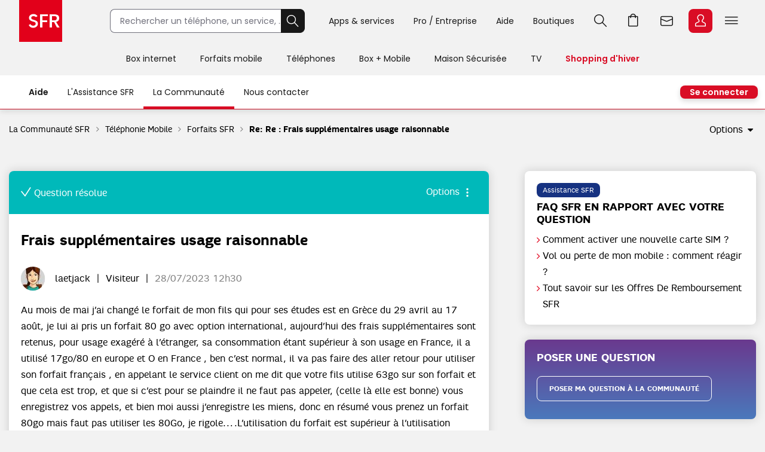

--- FILE ---
content_type: text/javascript;charset=UTF-8
request_url: https://static.s-sfr.fr/stats/header.js
body_size: 47885
content:

(function(W,D){
if(W._eT)return
if(!W._eTag)_eTag=[]

var _=_eT=(S,i,O)=>{
if(typeof S=='function')return function(){try{return S(...arguments)}catch(e){console.warn(e);return i}}
var Q='querySelectorAll',P='parentNode',u=undefined,A=[]
try{A=tS(S)?(O||D)[Q](S[RE](/^>/,':scope>')):S instanceof NodeList||Array.isArray(S)?S:S?[S]:[]}catch(e){}
if(i*1||i===0)A=(A=A[i<0?i+A.length:i])?[A]:[]
A._=(S,i)=>A[0]?_(S,i,A[0]):A
A.E=f=>A.forEach(f)||A
A.F=(c,v)=>v!==u?A.E(o=>o[c]=v):A[0]&&A[0][c]
A.H=v=>A.F('innerHTML',v)
A.C=(v,b)=>{var c='className',e=rX(' *\\b'+v+'\\b *','g'),C,f;return b==3?A[0]&&e.test(A[0][c]):A.E(o=>{
C=o[c]||'';f=e.test(C);if(b==2)b=f?1:0
o[c]=f?(b?C[RE](e,' ')[RE](/^ | $/g,''):C):b?C:C?C+' '+v:v})}
A.A=(h,b)=>(h=h[RE](/(<script)\b/ig,'$1 x'))?A.E(o=>{
o.insertAdjacentHTML(['beforeend','afterbegin','afterend','beforebegin'][b|0],h)
_((b&2)?o[P]:o)._('script[x]').E(b=>b.removeAttribute('x')|eval(b.innerText))}):A
A.P=(t,o)=>{o=A[0];o=o&&o[P];while(t&&o&&o!=D&&o.matches&&!o.matches(t))o=o[P];return _(o&&o!=D?o:0)}
A.R=p=>A.E(o=>(p=o[P])&&p.removeChild(o))
A.S=(a,v)=>v!==u?A.E(o=>o.style[a]=v):A[0]&&getComputedStyle(A[0])[a]||''
A.T=(v,t)=>(t=A[0]&&A[0].textContent||'')|1&&v&&v.test?v.test(t):t
A.ev=(e,f)=>A.E(o=>o.addEventListener(e,f))
A.cl=f=>f?A.ev('click',f):A[0]&&A[0].click()&0||A
A.af=b=>A.S('display',['none','block','inline-block'][b||0]||b)
A.at=(c,v)=>v!==u?A.E(o=>o[(v===0?'remove':'set')+'Attribute'](c,v)):A[0]&&A[0].getAttribute(c)||''
A.re=(e,t,v)=>A.E(o=>rX(e).test(v=_(o).H())&&_(o).H(v[RE](e,t)))
return A},
RE='replace',
tS=o=>typeof o=='string',
rX=_.rX=rX=_((e,o)=>RegExp(e,o),/b\bb/)

var a,b,s,u,v,o,z=zvars=W.zvars||[],i,nF=0,DP='eTgdpr',
L=W.location,h=L.host,n=h,pn=L.pathname,N=W.navigator&&navigator.userAgent||'',RE='replace',dL='dataLayer',NDI,
IPP=_.IPP=/pfv\.(red-by-)?sfr\.fr$/.test(h)?'.pfv':'',
fut=_.fut=/futpsw/.test(h),
TV='tv@|(play|tv)-fut@',
H=_.H=h[RE](/\bpfv\./,'')[RE](/(^www|^cms|^futpsw(-red)?|\.cms)?\.sfr\.fr/,'@')[RE](/(^www|^cms|\.cms)?\.red-by-sfr\.fr/,'#')[RE](/(^(cms|www)\b\.?)/g,'')[RE](/^(valid.sfr-)?messagerie(.services|-beta(-2)?|-1.)?/,'WM')+pn[RE](/(\/|;JSESS.*)$/,''),
H0=L.hostname[RE](/^.*?([^.]+[.][^.]+)$/,'$1'),
$=_.$=W.$sfr&&$sfr.fn&&$sfr||W.$&&W.$.fn&&W.$||W.jQuery,
f0=_.ab=_.ac=_.GA=_.lse=e=>0,
ckR=_.ckR=c=>(c=("; "+D.cookie).match(_eT.rX("; "+c+"=([^;]*)")))?unescape(c[1])[RE](/<[^>]+>/g,''):"",
ckW=_.ckW=(s,h,H,p,d)=>{
s=s[RE](/[\x80-\uFFFF]/g,escape)
if(h){d=new Date;d.setMinutes(d.getMinutes()+h*60);s+="; expires="+d.toGMTString()}
D.cookie=s+"; path=/"+(p||'')+"; domain="+(H||H0)+"; SameSite="+(/^MLS=/.test(s)?"None; Secure":"Lax")+(/^eTiab2=/.test(s)?"; priority=high":"")},
ckD=_.ckD=(s,h,p)=>ckW(s+"=",-1,h,p),
ckT=_.ckT=(c,v,m,f)=>{if(T('.*[#@]')){ckW(c+'='+v,m/60);JS('https://www.'+(T('.*@')?'red-by-':'')+'sfr.fr/eTagP/ck.jsp?'+c+'~'+v+'~'+m,f)}},
ckA=[],ckG=_.ckG=function(s,h){if(_.cc<1)ckA.push([s,h]);else{if(s)ckW(s,h);else ckA.forEach(function(c){ckW(c[0],c[1])})}},
ckI=function(s){var c='eTagSU',v=ckR(c),i=v.indexOf(s),n;if(i<0)v+=s+'0';else if((n=1*v.charAt(i+1))<9)v=v[RE](s+n,s+(n+1));ckW(c+'='+v,4)},
ckN=function(s){var v=ckR('eTagSU'),i=v.indexOf(s);return i<0?0:1+1*v.charAt(i+1)},
par=_.par=(s,h)=>(h=(h||L.href).match("[?&#]"+s+"=([^?&#]*)"))?h[1]:'',
sC=String.fromCharCode,
X=+ckR('eTagXX'),O,eT=W._eTag||[],R=D.referrer||'',
M=_.M=function(e,h,r){try{r=(h||H).match(rX('^'+e))}catch(e){};return r},
T=_.T=(e,f)=>rX(('^('+e+')')[RE](/\.([^+*])/g,'\\.$1')).test(f&&f[0]?f:H)&&(f&&f.call?f():1),
cms=_.cms=/(^|\.)cms\./.test(h),
ssd=cms?'cms':'www',
dom=_.dom='https://'+ssd+'.sfr.fr/',
iC=par(v='ISTCMS')&&ckW(v+'=1',1)||ckR(v),
ist=_.ist=(iC||cms?'//cms.':'//static.s-')+'sfr.fr/',
dja=_.dja='export/bloc/django/',dj=ist+dja,DJ=dom+dja,
med=_.med=ist+'media/',im=_.im='<i'+'mg src="'+med,
rbs=_.rbs=iC||cms?'//cms.red-by-sfr.fr/':'//static.s-sfr.fr/redbysfr/',
IC=_.IC=ist+'img/',
mkg=T('#')?'eTmkgR':'eTagMKG',
cas=_.cas=T('@/cas/login$')&&par('service')+par('domain')||'',
nr=_.nr=W.eTnr||/^futpsw-red/.test(h)||T('[^/]*#')||!/^(0|false)?$/.test(par('red'))||T('(espace-client-)?red@')||
T('@/auth/realms/')&&/red/i.test(W.theme)||cas&&/red-by-sfr|espace-?client-?red|chg(mobile|forfait)red|redlab/.test(cas+par('theme'))||_('html.RED')[0],
ww=W.innerWidth,
log=_.log=(t,u,c)=>(c=X&&W.console)&&c.log(t,u||''),
to=_.to=(f,t)=>setTimeout(f,t||300),
ti=_.ti=(f,t)=>setInterval(f,t||200),
wait=_.wait=(f,t,i)=>f&&!f()&&(i=ti(e=>f()&&W.clearInterval(i),t)),
HA=e=>_("head")[0].appendChild(e),
ST=_.ST=s=>{
var S=_('#eTcss')[0]
s=s[RE](/\b(min|max)([0-9]+)\{/g,'@media($1-width:$2px){')[RE](/!([;}])/g,'!important$1')[RE](/\bD(0|1|2)\b/g,(a,b)=>'display:'+['none','block','inline-block'][b])
if(!S)S=D.createElement("style"),S.id='eTcss',HA(S)
S.textContent+=s},
SM=_.SM=function(w,S){ST('@media screen and (m'+(w>0?'ax':'in')+'-width: '+(w>0?w:-w)+'px){'+S+'}')},
JS=_.JS=stat_js=function(u,l,e,f){
var S=D.createElement("script"),A='setAttribute'
if(!(f&1))S[A]("async",!0)
if(f&2)S[A]("defer",!0)
if(l)S.onload=l
if(e)S.onerror=e
if(f&4)S.textContent=u
else S[A]("src",u[0]=="*"?
u[RE](/^\*/,ist+'ymjj/ebd?fn=')[RE](/\|(&|$)/,'|IstF$1')[RE](/\|/,'\&cb=_eT.'):
u[RE](/^\*/,dj)[RE](/\|(&|$)/,'|IstF$1')[RE](/^([^?#]*)\|/,'$1.json?'+(TS/72e5-2e5|0)+'&callback=_eT.'))
HA(S)},
Jp=t=>_(JSON.parse)(t)||[],
GT=p=>JS('//www.googletagmanager.com/'+p),
jQ=_.jQ=function(){if(!$||!$.fn)JS(ist+'resources/js/frameworks/jquery/sfr.jquery.js',function(){_eT.$=$=$sfr=W.$})},
CPR=/(%2.|\b)pro\b/.test(cas),
CPG=_.CPG=cas&&!CPR&&/pro.(cms.|pfv.)?sfr.fr/.test(R),
Pro=_.Pro=T('(espace-client-)?pro@')||CPR||CPG?'//pro'+(cms?'.cms':IPP)+'.sfr.fr/fragments/':'',
hS=0,hC=0,srr=T('(espace-client)?@/.*-sre(/|$)'),yt=_('meta[content*=CLISMR]')[0]?'&yt':'',
AF=T('alticefrance.com'),
hdr=_.hdr=function(t){hC||AF||JS(hC=
srr?'*hdrre|Ist'+yt:
_.nr?rbs+(!t?'export/bloc/django/hdr23|Ist'+(T('(#/)?(mon-)?espace-client(-red@)?|sav360web@')?'&U=E':''):'fragments/header/header.standard'+(t?'.tunnel':'')+'|Ist'):
t?'*ettun|Ist':Pro?'*P/hdrs4|Ist'+(T('(pro@/)?espace-client')?'&U=E':''):
'*hdrs4|Ist'+(
(T('(@/)?(mon-)?espace-client@?|@/odr/|sav360web@')||W._stats_univers=='espace_client')&&!T('espace-client@/suivre-ma-commande/recherche')?'&U=E':
T('assistance@|la-communaute@|portailsav@')?'&U=A':
T('actus@')?'&U=N':
T('webmail@|atelier.pp.messagerie@')?'&U=M':
T(TV)?'&U=T&b':
T('(boutique.)?home@')?'&U=H':''))},
fSc=0,ftr=_.ftr=(b,e)=>{
b=b?'&vue=L':''
e=T('espace-client(-red)?[#@]|[#@]/(mon-)?espace-client')||/%2F(www.sfr.fr%2Faccueil|espace-client)/.test(cas)?'&A11Y=EC':''
fSc||JS(fSc=(
srr?'*ftrre|IstF'+yt:
_.nr?rbs+'export/bloc/django/ftr23|'+b+e:
Pro?'*P/ftr25|IstF'+b:
'*ftr21|'+b+(T(TV)?'&A11Y=TV':e))+
(T('[#@]/terminer-ma-commande/|#/boutique/')?'&A11Y=WWW':''))},
go=_.go=function(u,t,f){if(f=W.stop)f();ST('*{D0!}');_.sent=_stats_sent=1;(t?top:W).location[RE](u)},
ab=(t,v,d)=>ckW((t='eTab'+(1e3+t+'').slice(-3))+'='+(v=_.cc%4<3||_.SS||IPP?0:+ckR(t)||v),v?d||2:-1),
AB=function(t,i,b,c,d){var v=_.R9,p=v[i%9]+v[++i%9];ab(t,p<b?2:c?p<b+c?3:d&&p<b+c+d?4:1:1)},
mob=_.mob=/Android.*Mobile|BlackBerry|iPhone|iPod|Opera Mini|IEMobile|Bada|Palm|webOS|Symbian/i.test(N),
pro='603B24290AECE79C8888559645D7CAD7',
elD=e=>ckD('SFRBOLFEL')+ckD('SfrBolfEligibility'),
bf0=e=>ckW('eTagMKG=df1152073178e5e08e74fcd3b5b3c4c7')+ckW('eTmkgR=78AD1EEAD2DB0128EBE616FE2B6DB207')+elD(_.PRO=0)+ckD('eTmkgMS')+ckD('eTncB')+ckD('eTshrS'),
r9=Math.random()*1e9|0,
da=new Date(),TS=da*1,s6=i=>(i*1).toString(36),
eP=_.eP=(j,p,f,b)=>JS((b?ist:dom)+'ymjj/'+j+(p?'?'+p:''),f),
tc=function(){
var m=T('tv@')||_('body.Media').length?'#181818':'#fff',v='name="theme-color"',o=_('meta['+v+']')
if(m!=o.at('content')){o.R();_('head').A('<meta '+v+' content="'+m+'"/>')}},
spl=_.spl=(c,s)=>c?(c+'').split(s||'`'):'',
VC=e=>{
if(!/^[-_0-9]{10,}/.test(v=ckR(o='evar28')))v=(T('[^/]*#')?9:2)+'_'+(TS/1e3-14e8|0)+'_'+r9
_.vi=0;if(_.cc&3){_.vi=v;if(v!=ckR(o))ckW(o+'='+v,9432)}else ckD(o)
_.R9=(+(v+'__0').split`_`[2]+1e9+'').slice(1)
if(!(v=ckR("eTvi")))v=s6(r9+1e9)+s6(TS-1e12);if(_.cc&3)ckW("eTvi="+v,.5)
T('.*@')&&AB(248,9,100)&AB(91,0,30)&AB(106,2,50)&AB(230,9,100)&AB(229,9,0)&AB(247,9,0)&AB(250,9,100)&AB(257,1,33,33)&AB(260,4,33,33)&AB(290,3,50)
T('.*#')&&AB(230,9,100)
}
_.rC=_.a2b=e=>''
_.rtmP=e=>eP('rtmP')
_.err=d=>{if(d=d&&d.content)_('#eTer>div').H(d);else{
_.SS=1
if(d=T('assistance@')?'*erras':CPR||T('pro@')?'*erpro':T('[^/]*@')?'*ersfr':T('[^/]*#')?'*erred':AF?'*erraf':0)JS(d+'|err')
AF?_('link').at('href',IC+'af.png'):ftr()
_('#eTer>p').re(/ÃƒÂ©/g,'é')
W._stats_pagename+='/'+W._err}}
_.zf=_stats_zf=0
_.sel=function(e,L){_.sel.e=e;if((L=_.LL)&&(L=L.find(function(l){return RegExp(e).test(l)})))_.ckT('MLS',escape(L.split(':')[2]),99)}
_.hbs=function(f){wait(function(){if(_.pS){f(/:HOME_SECURITE:/.test(_.LL));return!0}})}
_.tr=s=>s?(s+'')[RE](/(^\\s+|\\s+$)/g,''):''
_.mois=m=>spl('janvier`février`mars`avril`mai`juin`juillet`août`septembre`octobre`novembre`décembre')[(+m+995)%12]
_.vis=b=>{
var o=_(b),p=o.P(),w='offsetWidth',x=o.F('offsetLeft')+o.F(w)/2-p.F('scrollLeft'),r=o[0],y
r=r&&r.getBoundingClientRect();y=r?r.top+r.height/2:0
return x>0&&x<p.F(w)&&y>0&&y<W.innerHeight}
_.ZC=o=>_(o)._('a[href]').cl((a,p)=>_.cc>6&&(a=a.currentTarget)&&(p=o=>_(a).P(o)[0])&&(p=p('[data-zc]')||p('[id]'))&&
(p=_(p).at('data-zc')||p.id)&&(p=p.split`=`)&&(p=[W.s.pageName,p[0]||p.id,p[1]||a.innerText].map(t=>_.ac0(t)[RE](/[^-_a-z0-9 \/]/gi,'.')))&&
(/^(https?:)?\/\//.test(a=a.href)&&!a.split`/`[2].endsWith('.'+H0)?_.tl('/X',{eVar146:p[0],eVar147:p[1],eVar148:p[2]}):ckW('eTzc='+p.join`~`,.1)))
_.SS=par('sonde')||ckR('eTSelr')
_.iid=par("[RrSs][ef][dr]intid")
_.cN=0;_.car=function(O,c){
var o=_(O),a=(o.at('data-car')||c).split(';'),d=a[0]||'div',D=o._(d)[0],s=a[1]||'div',i=a[2],x=i&&(i*1==i)?i:0,I,b=a[3],N=++_.cN,S,n=0,m,L,C,f,
oW='offsetWidth',oL='offsetLeft',sL='scrollLeft',
G=function(){
S=o._(s),n=S.length,m=n-1,L=n&&S[m],C=b&&n>1&&a[4],D.n=0
S.E(function(o,i){_(o).ev('focusin',o.S=function(){D.n=i;P()})})
if(b)o._(b).cl(function(i){i=this.n;D.n=i<1?0:i<m?i:m;P()}).E(function(o,n){o.n=n})
if(C){D.a=0;if(!f)ti(f=function(){if(D.a>1)o._(b,(D.n+1)%n).cl();D.a++},C*499)}},
P=e=>D[sL]=(D.a=0)+(S&&S[D.n]||0)[oL]-(S&&S[0]||0)[oL]|0
O=o[0];if(O&&D)D.n=0;else return
ti(function(){
if(!S||!S.P()[0])G()
var j=0,l=D[sL],w=L[oL]+L[oW],V=function(o,v){if(o.F('tagName')=='BUTTON')o.at('disabled',v?0:'');else o.af(v?2:0)}
if(l!=D.l||w!=D.w||D[oW]!=D.W){
while(j<m&&Math.abs(S[j][oL]-S[0][oL]-l)*2>S[j][oW])j++
D.l=l;D.w=w;D.W=D[oW];D.n=j;V(o._(i,0),j>0||l>(S[0]||0)[oL]);V(o._(i,1),j<m&&l+D[oW]<w)
if(!o._(b,D.n).C('A',3)){o._(b).C('A',1);o._(b,D.n).C('A')}}})
N=O.id||(O.id='eTcar'+N);N='#'+N+' '
ST(N+','+N+d+'{position:relative}'+N+d+'{overflow:overlay hidden;scroll-behavior:smooth;scroll-snap-type:x mandatory}'+N+d+'::-webkit-scrollbar{D0}'+
(i&&!x?'':N+'i{D0;user-select:none;-webkit-user-select:none;cursor:pointer;position:absolute;z-index:9;left:'+x+'px;width:20px;text-align:center;top:calc(50% - 16px);font:32px/1 SR;color:#000}'+N+'i+i{left:auto;right:'+x+'px}'))
if(!i||x){i='i';o.A('<i>&lt;</i><i>&gt;</i>')}
if((I=o._(i))[1]){I[1].b=1;D.n=0;I.cl(function(){var i,n=0,l=D[sL],L=l,b=this.b?1:-1;while(n++<m){i=D.n+b;D.n=i<1?0:i<m?i:m;l=P();if(b>0||l<L)n=m}})}
to(P,9)}
_.gtm=i=>i&&(W[dL]=[{'gtm.start':TS,event:'gtm.js'},{event:"consent_change",consent:_.cc}],_.gtmR=1,
''+_.cc!='0'&&T('[#@]')?JS('//genki.'+(T('#')?'red-by-sfr.fr/m319j0217hjmije':'sfr.fr/b11ehgsj4cipb88')+'.js?awl='+i):
GT('gtm.js?id=GTM-'+i))
_.gT=i=>{W[dL]=W[dL]||[];gtag=function(){W[dL].push(arguments)};GT('gtag/js?id='+i);gtag('js',da);gtag('config',i)}
_.fC=f=>VC()+((f=_.fEc)&&f())+((f=W.dataLayer)&&f.push({event:"consent_change",consent:_.cc}))+((f=_.ab)&&f())
if(T('assistance@/form/pacte/mobile/get.html'))return go('/carte-incident-reseau-mobile.html')
if(v=L.hash.match(/^#EN\b|^#LN=(..)\b/)||ckR('eTln')){v=v.input?v[1]||'EN':v;if(v=='FR')ckD('eTln');else ckW('eTln='+v,1)}
if(_.rs=T('rmcsport.tv'))ST('#CkC,#eTcP{letter-spacing:0}')
if(!_.rs)tc()
_.rsP=function(p,l,v){
v=spl(ckR('eTrsP'),'~');if(p&&l&&!v[2])ckW('eTrsP='+escape(p+'~'+l),1/4)
if(v[2]&&T('rmcsport.tv$')){
ST('div#eTrsP{text-align:center;padding:20px;color:#223986;background:#fff;font:20px RMC-Bold}'+
'div#eTrsP>a{color:#fff;background:#223986;padding:8px;D1;text-decoration:none;text-transform:uppercase}'+
'div#eTrsP>a:hover{background:#081a3e}div#eTrsP>p{font:18px RMC-Regular;text-align:left;padding:9px 0}')
_.popin('<div id="eTrsP">Vous y êtes presque !<p>Pour terminer votre inscription, cliquez sur ce bouton :</p>'+
'<a href="'+v[1]+'">Je finalise ma commande</a></div>',320,240)}
_('header>nav#classic a.bp').at('href',(l||v[1])[RE]('_mea','_header')).at('onclick',0).at('target',0).at('rel',0).C(v[2]?'f':'').H(v[2]?"Je finalise ma commande":"Je m'abonne")}
v=T('((pro)?@|#)/(mon-)?espace-client|webmail@|espace-client(-pro)?[#@]');i=ckR('eTcnx');if(i||v||/cas.login/.test(R)||T('jeuredetmoi#'))ckW('eTcnx='+(i=i||Math.random()),.3);if(!v&&!i||/cas.logout/.test(R))ckD('eTcnx'),i=0
i=_.co=ckR('CASLOGINHASH')||ckR('rme')||ckR('rmeh')||ckR('KEYCLOAK_SESSION')||i
if((v=par('eT')||par('eTag'))&&v<9)ckW('eTagXX='+(X=+v),2)
if(v=par('app'))ckW('eTapp='+v,2)
if(_.app=sfrIst0=ckR('eTapp'))ST('#eThS,#eTfS,#eThR,#eTfR,#eTsH,#eTsH2,#eTsF,#eTrH,#eTrF,#eTsA,#navN-2,#eTc2cP{D0!}html>body{margin:0!}')
_.dO="Offre spéciale Illimité 5G+"

_.LS=function(k,v,L){if(L=W.localStorage){if(v!==undefined&&k)L.setItem(k,v);v=L.getItem(k)}else v=null;return v}
_.loc=L.href
_.url=u=>u[RE](/^(https?:)?\/\/|\b(cms|www)\.|[#?].*/g,'')[RE](/\.?sfr\.fr/,'@')[RE](/\.?red-by-@/,'#')[RE](/\/$/,'')
_.font=function(F,i,f,U){
F=spl(F,',')
for(i=0;i<F.length;i++){
f=spl(F[i],':');U=f[1];f=f[0]
U='url("//static.s-sfr.fr/'+(/ClearSans/.test(f)?'resources/font/':'media/')+(U||f.toLowerCase()[RE](/^sfr/,'sfr-1.0')+'-webfont')
ST('@font-face{font-family:"'+f+'";src:'+U+'.eot");src:'+U+'.eot?#iefix") format("embedded-opentype"),'+U+'.woff") format("woff"),'+U+'.ttf") format("truetype"),'+U+'.svg#'+f+'") format("svg");font-weight:400;font-style:normal}')}}
_.msg=f=>addEventListener("message",f,!1)
_.TL=(o,l)=>o.attr('onclick',"return s_tl(this,'e',s.pageName+'/"+l+"',null,'navigate')")
_.pfv=b=>_((b?'':'[id^="eT"] ')+'a[href*="sfr.fr"]').E((o,h)=>{if(!/pfv.(red-by-)?sfr.fr/.test(h=_(o).at('href')))_(o).at('href',h[RE](/\.(red-by-)?sfr\.fr/g,'.pfv.$1sfr.fr'))}).P().E(o=>(o=W.eThS||W.eThR)&&(o=o.hi)&&o(0)),
_.Ist=(d,b)=>wait(B=>(B=_('body'))[0]&&B.A(d.content||'',b?0:1,d=[],IPP&&_.pfv()))
_.IstF=d=>_.Ist(d,1)
_.ac0=s=>(s+'')[RE](/[\300-\377]/g,a=>"AAAAAAACEEEEIIIIDNOOOOO 0UUUUY  aaaaaaaceeeeiiiidnooooo 0uuuuy "[a.charCodeAt(0)%64])
_.Nn=s=>(s+'')[RE](/^ +/,'').toLowerCase()[RE](/(^|[ '-])./g,c=>c.toUpperCase())[RE](/\bD(e?)\b/g,'d$1')[RE](/\bV([ao]n)\b/g,'v$1')
_.chFp=d=>{_('#PT>#eTsT').R();_('#PT').A(d&&d.content||'',1)}
_.chF=v=>log('chF',_.chFv=v)
_.X=function(u,f,T,p){
var X=new XMLHttpRequest,R='setRequestHeader',k
/starget|webmail/.test(u)||eP('log','X:S2')
X.onreadystatechange=function(){if(X.readyState===4)f(X.response)}
X.open(p?'POST':'GET',u)
if(p)X[R]('Content-type','application/x-www-form-urlencoded')
if(tS(T))T={authorization:'Bearer '+T}
if(T==1)X.withCredentials=!0;else for(k in T)X[R](k,T[k])
X.send(p)}
_.casB=i=>ST(('min1025{@>h1,@>picture,@>div>div+div{D0!}#block-email>div{D1!;line-height:1.1}@:before{content:none!}@{cursor:pointer;background:#d90d25 url("'+i+
'") no-repeat;background-size:100%}.sr-login-search{cursor:default}.sr-mire-wrapper{max-width:1536px}}')[RE](/@/g,'.sr-mire-container'))
if(T(v='altice.net')){
if(_.anD=T(v+'/altice-international'))ST('#disclaimerModal{D0!}')
ckD('disclaimer',v);wait(function(o){
o=_('#disclaimerModal')
if(o[0]){if(_.anD)to(function(){o._('button').cl()},777);o._('.modal-body').S('color','#555');o._('.modal-footer').S('text-align','right')._('a').S('background','none').S('padding','0 0 8px');return!0}})}
if(X<0||W.eT0||T('altice(france.com|.net)|geodesia.net'))_.sent=1
else{
if(T('rmcsport.tv$')&&L.hash=='#combat')go('/sports-de-combat/')
_.mls=v=function(v){if((v=ckR('MLS'))&&/^".+"$|=/.test(v))ckW('MLS='+escape(unescape(v)[RE](/"/g,'')),1)};v()
_.iab2=1
v=ckR(DP);_.cc=v=='true'?'7':v=='false'?'0':v;if(v!=_.cc)ckW(DP+'='+_.cc,9400)
v='eTiab,s_cpid,s_cmpgn,s_cmpgntp,authent'+
(_.cc&1?'':',eTagLV,eTagUI,eTagAB,gpv_p41,s_cmCT,s_cmCat,s_cmDet,s_depth,s_vi,s_cc')+
(_.cc<7?',_fbp,_gcl_au,lantern,_scid,_scid_r,_ScCbts,_uetsid,_uetvid,etuix,_MFB_':'')
v.split`,`.map(c=>ckD(c))
if(v=(_.cc&5)!=5&&W.$sfr)v.istSocialPlugins=f0
if(v=par('eTol'))ckW('eTol='+v[0],1)
if(v=par`eTkc`)ckW('eTkc='+v,1)
if(par('eTarw'))ckW('eTarw=1',1)
if(ckR('eTarw'))ST('bol-mea-slider{D0!}')
if(v=par('eTh'))location='#'+v
if(T('[@#]/espace-client/options$')&&/^#\//.test(L.hash))go(L.href[RE]('/#/','/'))
if(!/^\|.*\|$/.test(v=par("[Pp]artner[Ii]d")+'|'+(par('memberid')||par('tduid'))+'|'+par('partnername')))ckG(mkg+'='+v,720)
if(v=par("m[Pp]artner[Ii]d"))ckG('eTmkgM'+(T('[^/]*#')?'R':'S')+'='+v,720)
if(T('#/forfaits-mobiles$')&&par('redcpid')=='t3')ST('.modalRed--autoOpen{D0!}')
if(par('sfr')>0)ckD('ISTRED')
if(ckR('ISTRED')>0)ckW('eTred=1',1);else ckD('eTred')
if(T('mes-contacts.services@'))ST('.contacts{height:621px!;overflow-y:auto!}')
ST('iframe[name=google_conversion_frame],iframe#google_conversion_frame,#header .bandeau_cookie,.lia-cookie-banner-alert,html>img{D0}')
if(R&&!R.match(/^https?:\/\/[^\/]*\.sfr\.fr/))ckW('ext_ref='+escape(R),1)
if(N.indexOf('F-Secure CUIF')>-1)_.noP=1
if(W!=W.top&&T('appel@'))sfrIst0=1,ST('body{background:#fff}')
if(W!=W.top&&M('@/parcours/(create-mail|premiere-authent)/'))W.top.location[RE](location.href)
if(W!=W.top&&T('@/tester-ma-ligne'))ST('html,body{height:100%;overflow-y:auto!;overflow-x:hidden!}.SFR_M8PrvfFE{background:transparent!;padding:0!}')
if(!T('[^/]*(#|@|\\b(sfrpay.(fr|com)|sfr.com|s-sfr.fr|altice((france|usa).com|.net)|rmcsport.tv|mire.neuf.fr|sfrbusiness.fr|vosmms.com|numericable.fr|sfr.re|mire.ipadsl.net|evermaps.io))(/|$)')&&
!W.eTsrc&&!/^Jail/.test(_('title').H()))JS(DJ+'listes.html?D='+L.host)
if(_.nr){
v='eTist0'
if(par('ist')=='0')ckT(v,1,90)
if(ckR(v))ST('#eTrH,#eTrF{D0!}html>body{margin:0!}')}
_.PRO=ckR(mkg).match(pro)
if(T('@/(offre-sfr-pro|box-internet/pro(/|$))')){ckW(mkg+'='+pro+'||',9);if(!_.PRO)elD();_.PRO=1}
else if(_.PRO&&T('@(/box-internet|/offre-internet/(box-fibre|fibre-optique)|/telephonie-mobile/multi-?pack)'))bf0()
v=T('appel.sfrbusiness.fr')
if(T('appel@')&&par('R')||v&&par('V')>1)ST('body{margin:0}#popin-form{background-size:100%}.popin-ctc{max-width:100%;position:static!;margin:0}#telFrance input{width:29px;margin:0 2px}max539{#popin-form{margin:0!}.popin-ctc{background:none!}#telInputs>label{width:99%;D1;margin: 0 0 6px}}')
if(v&&par('elg'))ST(
'body{margin:0!}.header,.logo{D0}body>div,.main{background:transparent!}.popin-container{padding:4px 0!}[type=tel]{width:126px!;padding:0 6px!}.img-callLoading{filter:invert(1);opacity:.4}'+
'.cgu{text-align:justify;color:#ccc!;padding:0!;font-size:10px!}.main .form-block span{max-width:none!;color:#fff!;text-align:left}max414{[type=tel]{width:108px!}}')
if(v&&/eTcc/.test(R))ST('.header{D0!}')
if(T('appel@')&&/5bacecaa7fdf1a67448b4567/.test(par('CAMPAIGN_ID')))ST(
"#popin-content a.redBtn,#popin-content a.redBtn:hover{background:#223986;border:0;padding:10px 40px;height:40px;font:19px 'RMC-Bold',Arial;text-transform:uppercase}"+
"div#telInputs input{border:2px solid #223986;border-radius:0;margin:0 9px 9px 0}")
if(T('(family)?@/web(view|app)/'))ST('#CkC{D0}')
if(cas){if(par('domain')=='sfrcloud-mobile')sfrIst0=1;ST('.page>div[style*="984px"]{D0!}')}
if(W.innerWidth>1024&&!_.nr&&cas&&W._cfCas){
_.wmO=b=>ST('#page picture,.sr-mire-content:before{opacity:'+(b==1?0:1)+'}')
_.wmC=A=>{_.wmPt=A[0];_.casB(A[_.wmPi=1])}
if(/(webmail|messagerie[^.]*)\.sfr\.fr/.test(cas)){
_.wmO(1);to(_.wmO,333);_.wmPu=1
eP('mire','cb=_eT.wmC')}}
_.sT=(E,G,I,t,w)=>wait(e=>{if(_.pS){
var c='campaignId',B=[],L=_.lse(1),C=/^N-1_Boutique$|^EC.+ZONE_INFO$|@$/.test(E),A=[E=C?E[RE](/@$/,''):E],g=G.call,T=par('eTsT2')
if(E.join){E=(A=E).join``;A.forEach((e,i)=>B[e]=I[i]||I)}
t=t||par('eTsT')||T
_.X('https://'+(t?'cms.sfr.fr/starget/ads-service'+(T?2:''):'www'+IPP+'.sfr.fr/services/starget/sg-ads-service/api/rest/v3/banner')+'?blockId='+escape(E)+'&'+
(t&&t!=1?'campaignId='+t:'browserId='+(_.cc<7&&_.T('webmail@')?0:_.vi+'&ascId='+(z.eVar4||'')+(L?'&line='+L[0]:''))+(C?'&slider=true':'')),(R,d,i)=>{
if(R&&tS(R))eval('R='+R)
if(t&&t!=1&&_(I)[1])R=Array(_(I).length).fill(R)
A.forEach(E=>{
var b=B[E]||I,e,S=R[e=E]||R||[],i,n,so
S=S.at?S:[S]
for(n=0;r=n<_(b).length&&S[n];n++){
so=r.idSollicitation
if(i=r[c]){
d=r.html
if(tS(G)){if(d)_.GAB(G,b+(C?'.N'+n:''),d,i,0,e,w,so)}
g&&G(b,d,i,so)}
else g&&G(b)}})
if(i=_.sTcb)i(E,R)})
return 1}})
arrow=pontis={rq:[],GAB:{},request:f0,reqV:f0,
P:function(t){
t=t[RE](/<p(>black friday<)/i,'<p style="background:#650dd9;color:#fff"$1')
if(/eTiq/.test(t))ST(".eTiq{D2;background:#fc0;color:#222;text-transform:uppercase;letter-spacing:-0.5px;font:10px sfrbold,'SFR-Bold';height:18px;line-height:18px;padding: 0 6px}")
return t[RE](/http:\/\/static/g,'//static')[RE](/(<eTag[^>]*>)\s*,?\s*(<\/eTag>)/i,'$1$2')[RE](/#eT:[^#]+#/gi,
function(s,v){s=spl(s.slice(4,-1),'|');v=s[0].match(/[0-9a-z]+/i);return _[v=v&&v[0]]?s[0][RE](v,_[v]):s[1]||''})}}
_.gab=(g,I,h,b)=>_.GAB(g,'#'+b,h,I)
_.GAB=function(g,b,h,I,S,E,w,so,d,f,i,v,G,st,s,il,ir,e,da,j,k,l,vi,o,m,cb,cc,B){
G=arrow.GAB;if(!G[g])return to(function(){_.GAB(g,b,h,I,S,E,w,so)})
e=E||/^#/.test(b)&&b.slice(1)||''
if(h.length)try{eval('d='+h)}catch(e){}else d=h
if(!d)return
if(/alert.chat/.test(v=d.prefix)){m=/RED/.test(g)?0:1;if(ckR('eTch'+(m?'S':'')))return;v=unescape(v);cb=(v.match(/start_flow=([^&]+)/)||0)[1]||''}
if(/alert.callback/.test(d.prefix)){m=/RED/.test(g)?0:1;cc=d.action}
if(/v2$/i.test(d.gabarit))g=/^(homeSFR|bandeauSFR)$/.test(g)?g+'v2':g=='ECsfr'?'bandeauSFRv2':g=='homeOTT'?'homeSFRv2':g
o=_.lse(1);s=W.s||_.s
f=function(s){
if(w)s=s[RE](/(@media[^{]*width: *)([0-9]+)([^{]*)/g,function(a,b,c,d){return b+(c*1+w)+d})
return s[RE](/\[(<.*?>)?([^\]:<]+)(<.*?>)?:?([^\]]+)?\]/g,function(a,b,c,f,v,j){return G[c]||(
/^\[.*\]$/.test(c)?c:
/^(button(Format|Color)|CTA(Style|Position))$/.test(c)&&d[c]?d[c][RE](/ /g,'').toLowerCase():
"DAS"==c?(d[c]||(j=d.das)&&j.labelDevice&&j.bodyD&&j.headD&&j.memberD?'<p class="DAS">DAS <i>🛈</i><span i="'+(da=d[c]||1)+'"></span></p>':''):
"ML"==c?(d[c]?'<p class="ML">'+(d.MLLabel||'Mentions légales')+' <i>©</i><span>'+d[c]+'</span></p>':''):
d[c]&&(b||'')+d[c]+(f||'')||v||'')})[RE](/\[\]/g,S||b)}
i=function(s,b){return s?'<img src="'+s+(b?'" class="S':'')+'"/>':''}
d.FF=d.FONT||d.font||'SFR'
d.B=((v=d.backgroundColor)?v:'#d1d3d4')+(!(v=d.Background||d.background)?'':/(https?:)?\/\//.test(v)?' url('+v+')no-repeat center;background-size:cover':' '+v)
d.I=i(d.keyvisualWeb||d.keyvisual);il=d.ImgLeft||d.leftImageUrl;ir=d.ImgRight||d.rightImageUrl;v=il&&ir;d.IG=i(il,!v);d.ID=i(ir,!v)
ST(f(G[g].style)[RE](/url\(\)/g,'none '))
if(B=_(b).H(arrow.P(f(G[g].html)))[0]){
if(I){
B.st='&r=1&b='+_.vi+'&a='+(z.eVar4||'')+'&E='+e+'&I='+I+(o?'&l='+o[0]+'&i='+o[5]:'')+(so?'&s='+so:'')
B.di='e=display'+B.st
to(e=>wait(e=>_.vis(B)&&((e=B.di)&&eP('sTaE',e))&(B.di=0)|1),888)}
B.cl=(d.CTAUrl||d.action||'')[RE](/\u200b/g,'')+(d.intId?'#sfrintid='+e[RE](/ /g,'-')+'_'+d.intId:'')
if(e=T('.*#')&&/.*[.]sfr[.]fr/.test(B.cl)&&_.lse(1))B.cl=(cms?'//cms':'//www')+".sfr.fr/mon-espace-client/redirect.html?e="+e[2]+"&U="+escape(B.cl)
if(!B.fc)_(B).cl(B.fc=function(v,f,c){
v=this;c=v.st?'e=click'+v.st:0
if(cb){_.chat(m,cb);if(c)eP('sTaE',c)}else
if(cc){_.c2cP(cc);if(c)eP('sTaE',c)}else if(v.cl){
f=function(u,x){u=v.cl;if(/^(https?:)?\/\//.test(u)&&!/.*[.](red-by-)?sfr[.]fr(\/|$)/.test(u))window.open(u);else top.location=u}
if(c)eP('sTaE',c,f);else f()}})}
if(d.DAS||da==1){
j=d.das
v='fDa'+nF++
_[v]=function(d,w){if(d){
var h,a=d[0],w=w?'':' W/kg'
if(d[1]){
h='<table><tr><td><b>DAS<td><b>Tête<td><b>Tronc<td><b>Membre'
d.forEach(function(a){h+='<tr><td>'+a[0]+'<td>'+a[1]+w+'<td>'+a[2]+w+'<td>'+a[3]+w})
h+='</table>'}
else h='<b>'+a[0]+'</b><br>DAS Tête : '+a[1]+w+'<br>DAS Tronc : '+a[2]+w+'<br>DAS Membre : '+a[3]+w
_(b+' .DAS>span').H(h)}else _('b+' .DAS).af()}
if(da==1){da=[];l=spl(j.labelDevice,'|');for(k in l)da[k]=[l[k]||'',spl(j.headD,'|')[k]||'',spl(j.bodyD,'|')[k]||'',spl(j.memberD,'|')[k]||''];_[v](da,1)}
else eP('das','S='+d.DAS+'&cb=_eT.'+v)}}
if(T('#/offre-internet$'))_stats_univers='Red_Fixe_Bout'
if(T('[@#]/terminer-ma-commande/'))_.font('fontawesome')
_.INC=T('intranet.numericable.com')
if((o=D.currentScript)&&/(www.s-|mist.m.)sfr.fr/.test(o.src)){_.zf=_stats_zf=1;i=0;if(!ckR('s_vi'))_stats_sent=1}
if(cms&&ckR`eTkc`>0){
_.X('//cms.sfr.fr/auth/realms/sfr/protocol/openid-connect/token',T=>
console.log('KC:',i=(T=Jp(T).access_token)&&Jp(_(atob)(T.split`.`[1])).idAsc||0)&
_.X('//cms.sfr.fr/jjjj/PS?A='+i,R=>JS(R,0,0,5),T),
1,"client_id=sfr-check-sso&grant_type=password")
}else{
if(i)JS('https://'+(fut?'futpsw':ssd)+(IPP?'.pfv':'')+(T('[^/]*#')?'.red-by-':'.')+'sfr.fr/fragments/profile-stats.js?u='+(i+'')[RE](/["=;]/g,''))
else{_.pS=1;z[6]='';z[8]=z[13]=z[14]=z[18]=z[19]=z[20]='99';z[10]='1';zvars=z}}
_eTagEnd=0
_.nr=_.nr||W.eTnr
if(T('@/recherche')&&!W.$sfr)$sfr=$||{}
if(W.$sfr){
var naE=0
if(_('link[href*=SFR-PASS\\/red\\.css]')[0])_.nr=1
v=function(f,t){if(_.app)t=7;$sfr['ist'+f]=[
function(){_.nr=1;JS(rbs+'fragments/header/header.standard|Ist')},
e=>hdr(1),
hdr,
e=>ftr(1),
hdr,
f0,
function(){_.rF||JS(_.rF=rbs+'fragments/footer/footer.standard|')},
f0,
function(){JS('//www.rmcsport.tv/fragments/footer/rmc.classic|')},
function(){hdr(1)}][t||0]}
v('HeaderRed')
v('HeaderTunnelRed',1)
v('HeaderEC',cms?2:_.nr?0:4)
v('HeaderService',2)
v('FooterRed',6)
v('FooterLight',3)
v('FooterLightRed',3)
v('Remote',_.nr?7:5);v('MyLines',_.nr?7:5)
if(T('#/offre-internet/red-|#/forfaits-mobiles/red/orienteur')){ST("body{margin-left:0!}.app--header--zIndex{z-index:66666}");v('HeaderRed',1);v('HeaderEC',1)}
v('HeaderTunnel',9)
if(T('rmcsport.tv/boutique')){
v('HeaderTunnel',7)
_.hdr=function(){if(!hC){
ST(hC='#eThT{height:70px;background:#081a3e url('+med+'rmc-logo-desktop.png) no-repeat 50%;background-size:130px}footer#fclassic *{margin:0;padding:0}')
_.Ist({content:'<header id="eThT"></header>'})}}
_.hdr()
v('Footer',8);_.ftr=$sfr.istFooter}
_.ecS=function(){ST('.sfrDomGlobalWidth,div#scContentWrapper{width:100%!;max-width:984px!}div#scLeftContent,#secondLayoutSideColumnZone{width:0!}div#scMainContent,#secondLayoutMainZone{width:99%!;max-width:99%!}.breadcrumbRN{D0!}')}
if(_.nr){
ST('#eTrH~#eTrH{D0}')
if(T('#/telephones'))ST('.filters-form[style*=fixed]{top:0!}')
v('HeaderService',1);v('HeaderSlim',1);v('HeaderTunnel',1)
v('Header');v('HeaderHome');v('HeaderPro');v('HeaderRN')
v('Footer',6);v('FooterRN',6);v('FooterLight',6)}
if(_.eTp=par('eTpass')||T('#/forfaits-mobiles')&&/change/i.test(par('context'))||
T('[@#]/((mon-)?espace-client|offre-internet/change)|espace-client(-red)?@|sfco#|123[^.]+.services@|@/(pdrv-pdv|infos?personnelles|facture-(fixe|mobile)|infoconso-mobile|parcours(-securite)?|securite|acteslegaux|gestion(-login|sim)|desimlockage|paiement-(facture|tiers)|pret-mobile|declaration-annuaire|sfr-family|novelli|gestion-empreintes)(/|$)|box@/bolchange')){
v('Header',4);v('HeaderRed',4);v('HeaderHome',4);v('HeaderEC',4);v('HeaderService',4);v('Breadcrumb',7)
if(_.nr)v('Footer',6),v('FooterLight',6);else{ckD('ISTRED');if(v=W.sfrIstConfig)v.isRED=0}
if(T('espace-client-red@/paiement-(mobile|tiers)'))v('Footer',7)
}}
if(/t(9|10)_srp_/.test(par('redcpid')))ckW('eTshrR='+(par('clientId')||1),2)
if(T('#/(offres?-internet|terminer-ma-commande)/')&&ckR('eTshrR')){
if(T('#/offre-internet/'))ST('.js-backDirect{D0!}'),SM(-1025,'html,.flexible__header{margin-top:70px!}')
v('HeaderRed',1)
v('HeaderEC',1)}
VC()
if(T('#/contact'))ckD('eTnrc')
ST('[data-eTab]:not([data-eTab$=":OK"]){D0!}')
if(v=L.search.match(/eTab.{3}=[0-9]/))ckW(v[0],2)
_.hS=hS=T('@/sfr-pay')||_.nr?0:T(TV+'|(([-a-z]+.|sfr)cloud|assistance|boutique|espace-client|odr|portailsav|recyclage-mobile|actus|(boutique.)?home|webmail|atelier.pp.messagerie)?@')&&!T('@/(sfrplay|gtm)')
if(hS){
ST('body>header:not(#eThS,#eThT),body>footer:not(#eTfS){D0!}')
if(o=W.$sfr){o[v='istHeader']=o[v+'RN']=o[v+'Home']=hdr;o[v='istFooter']=o[v+'RN']=ftr;o[v+'Light']=function(){ftr(1)}}
if(T(TV)){_('body').C('Media');ST('');hdr();ftr()}}
if(T('#/offre-internet/red-'))ST('#chaine .js-tab+.js-tab{D0}')
if(T('WM'))ST((v='.borntobe')+','+v+'be{D0!}')
if(M('#/telephones'))ST('.fleche-top{D0!}')
if(T(v='jeux-tv@')){
ST('#pass-bloc .essentiel,[href*=pass\\+essentiel]{D0!}')
if(T(v+'/pass(\\+|%20)integral$'))ST('#content_header{D0!}')
if(T(v+'/(pass|tout)'))ST('.filtre_selection>div+div+div,.filtre_game>div+div+div{D0!}')}
if(/play.sfr.fr.*layer$/.test(cas))go('?service=https://www.sfr.fr/playpleinepage/',1)
_.VU=T('[^/]*#')?'RED':_.rs?'RMC':'SFR'
//Module CMP
//----------
//PrÃ©requis: _,ckR,ckW,TS,LS,DP,log,msg,o,u,v
//Callback: _.fC (s'exÃ©cute quand le consentement est donnÃ©)

var VL3=_.VL3={vS:3,vT:5
,SFR:[142,16769024,"00490893004851484c1150328910410191c010881008010*06040*2240082201250808080*380*c40080*310*7808210*98080*4508010020*04240*440*481002000800202020010*180*0240*72020*010*380*140*410*98004000300040004001",3072,101],RED:[142,16769024,"00400090004050*04114020*419000100010080*260*54008220*d80*f80*f80*d8080*E20*l40*720*210*H40*21",3072,34],RMC:[142,16769024,"0*Z0*y80*x80*G20*x20*O4",3072,5],B2B:[142,16769024,"0*310*c80*310*310*o40*q4010*J40*v20*5801010*Z0*94",3072,13],PAY:[142,16769024,"0*Z0*Z0*78",3072,1],AMA:[142,16769024,"0*Z0*Z0*78",3072,1]},C,
	AND=function(a,b,i,r){for(i=0,r="";a[i];i++)r+=+b[i]?a[i]:'0';return r},
	D2B=function(v,l,r){r=Math.round(v).toString(2);while(r.length<l)r="0"+r;return r},
	KLS=function(C){_.LS(DP,_.cc+'`'+C)},
	WCC=function(u){f=i=>u[i+151]>0;ckW(DP+'='+(_.cc=f(1)?(f(8)&&f(10)?1:0)+(f(5)&&f(6)?2:0)+(f(2)&&f(3)&&f(4)&&f(7)?4:0):0),9)}
_.a2b=function(k,s,i,r){k=k.split('.')[s||0];try{s=atob(k[RE](/[-]/g,'+')[RE](/_/g,'/'))}catch(e){s=''}i=-1;r='';while(++i<s.length)r+=D2B(s.charCodeAt(i),8);return r}
_.b2a=function(b,R){R='';while(b)R+=sC(parseInt((b+"0000000").substr(0,8),2)),b=b.substr(8);return btoa(R)[RE](/=+$/,'')[RE](/\+/g,'-')[RE](/\//g,'_')}
_.cC=function(c){return c.replace(/(.)\1{3,64}/g,function(a,l){l=a.length;return a[0]+'*'+sC(l>39?l+25:l>13?l+83:l+44)})}
_.cD=function(d){return d.replace(/(.)\*(.)/g,function(a,b,c){c=c.charCodeAt(0);return b.repeat(c>96?c-83:c>64?c-25:c-44)})}
_.rC=(r,v)=>{
	if(r=_.cD(ckR('eTiab2')))return r
	r=(_.LS(DP)||'').split('`');v=r[1]||r[0]
	u=v?(parseInt(_.a2b(v).substr(6,36),2)/36e3+9432-TS/36e5)|0:0
	if(u>0){ckW('eTiab2='+_.cC(v),u);WCC(u)}else _.LS(DP,v='')
	return v}
_.rV=v=>+_.a2b(_.rC())[v+229]

//Forcage V3: version+intLeg+vendors
VL=VL3[_.VU]||VL3.PAY
VL[2]=_.cD(VL[2])
if(u=_.a2b(C=_.rC())){
	o=parseInt(u.substr(6,36),2)
	v=u.substr(213,17)+AND(u.substr(230,parseInt(u.substr(213,16),2)),VL[2].split('').map(function(a){return("000"+parseInt(a,16).toString(2)).substr(-4)}).join(''))
	u=u.substr(0,90)+D2B(3,12)+u.substr(102,18)+D2B(VL[0],12)+D2B(4,6)+u.substr(138,40)+"0000"+u.substr(182,31)+v+v+D2B(0,12)
//Arrondi des dates
	if(v=o%864e3)o-=v,u=D2B(2,6)+D2B(o,36)+D2B(o,36)+u.substr(78)
	WCC(u);KLS(v=_.b2a(u)+C.replace(/^[^.]+/,''));ckW('eTiab2='+_.cC(v),o/36e3+9432-TS/36e5)
}else v='',ckD(DP)

//if(_.cc=='0'&&TS/100-o>1564e5&&(T('webmail@')||/webmail/.test(_.cas))){ckD('eTiab2');_.LS(DP,_.cc=v="")}
_.k0=v
_.kL=[]
//P=Purpose,V=Vendor,S=Special,M=Marque,Z=VLversion,N=nbVendors
_.TC=function(P,V,S,M,Z,N){
	var B=D2B,E=/^[01]*$/,d=new Date()/100,D=B(d-d%864000,36),R,b,C,s=W.s,A='',b=_.b2a,f=V=>E.test(V)?B(V.length,16)+"0"+V:B(0,17)

	P=P=='*'?B(VL[1],24):E.test(P)?P:'';while(P.length<24)P+="0"
	VL[2].split('').forEach(c=>A+=("000"+parseInt(c,16).toString(2)).substr(-4));A=A.replace(/0+$/,'')
	A=f(A)
	V=V=='*'?A:f(V)
	S=S=='*'?B(VL[3],12):E.test(S)?S:'';while(S.length<12)S+="0"

//V Dates 79 3  M FR VV 4 1 0 Sp Pu iL 0 FR Vendors  Vendors  0  1 Vendors
//6,36,36,12,12,6,12,12,6,1,1,12,24,24,1,12,(16,1,N),(16,1,N),12,3,(16,1,N)
	
	KLS(C=b(B(2,6)+D+D+B(79,12)+B(3,12)+B(M|0,6)+B(337,12)+B(Z||VL[0],12)+B(VL3.vT,6)+"10"+S+P+"0"+P[1]+"0000"+P.substr(6)+"0"+B(337,12)+V+V+B(0,12))+'.'+b(B(1,3)+A))
	ckW('eTiab2='+_.cC(C),9432);postMessage('1','*');if(f=_.fC||_.fEc)f()
	_('body').S('margin-bottom',0);_('#CkC').R();_.kV=0;if(f=_.kF)f()
	if(_.S_t&&(_.cc&3)==3&&_.rV(565)){s.t=_.S_t;_.S_t=0;s.tl=_.S_tl;_.e0=1;stats()}
	return C}
__tcfapi=function(c,v,f,p){
	log(['IAB2',c,v,f,p])
	if(v&&v!=2&&v!=3)if(f)f(null,!1);else return
	
	var O=Object.assign,
		T={gdprApplies:!0,cmpStatus:'loaded',tcfPolicyVersion:VL3.vT,cmpId:79,cmpVersion:3},
		L=function(i){return{listenerId:i}},
		E=function(p){
			var k=_.cD(ckR('eTiab2')),K=_.a2b(k),
				C=function(V,W){return{consents:V,legitimateInterests:W||V}},
				A=function(B,n,R,v){R={},n=0;while(v=B[n++])R[n]=v=='1';return R},
				V=function(p){
					var R={},v=K.substr(213),b=v.charAt(16)>0,n=parseInt(v.substr(0,16),2),i=0
					while(i++<n)if((b||v.charAt(16+i)>0)&&(!p||p.indexOf&&p.indexOf(i)>-1))R[i]=!0;return R}
			return{
				tcString:k,
				eventStatus:_.k0?'tcloaded':k?'useractioncomplete':'cmpuishown',
				isServiceSpecific:!0,
				useNonStandardStacks:!1,
				publisherCC:'FR',
				purposeOneTreatment:!1,
				purpose:C(A(K.substr(152,24)),A(K.substr(176,24))),
				vendor:C(V(p)),
				specialFeatureOptins:A(K.substr(140,12)),
				publisher:O({},C({}),{customPurpose:C({}),restrictions:{}})}}
	_.kF=function(){_.kL.forEach(function(f,i){if(f)f(O({},T,E(),L(i+888)),!0)})}
	
	if(c=='ping')f(O({},T,{cmpLoaded:!0,displayStatus:_.kV?'visible':'hidden',apiVersion:"2.2",gvlVersion:VL[0]}),!0)
	else if(c=='getTCData')f(O({},T,E(p)),!0)
	else if(c=='addEventListener')f(O({},T,E(),L(887+_.kL.push(f))),!0)
	else if(c=='removeEventListener'){if(p>887)_.kL[p-888]=0;f(p>887)}
	else f(null,!1)
}
_.msg(function(e,d,c,j,i){
	try{d=e.data;c=tS(d);j=c?JSON.parse(d):d}catch(e){j=0}
	if(i=j&&j.__tcfapiCall)W.__tcfapi(i.command,i.version,function(r,s,m){
		m={"__tcfapiReturn":{"returnValue":r,"success":s,"callId":i.callId}}
		e.source.postMessage(c?JSON.stringify(m):m,'*')},i.parameter)})
wait(function(N){
	if(W.frames[N='__tcfapiLocator'])return 1
	B=_('body');if(!B[0])return 0
	B.A('<iframe name="'+N+'" style="display:none"></iframe>')},99)

if(_.XSD=T('appel@')&&/5b8567a780df1a45328b4568|5b856be47fdf1aec348b4567/.test(par('CAMPAIGN_ID'))){ST(
'body{max-width:381px;margin:0;padding:30px 9px 0 170px;background:url('+med+'c2c-xs.png) no-repeat;background-size-x:100%}'+
'#popin-header{height:160px}#popin-wrapper{background:transparent}#popin-subtitle{font-size:24px;color:#fff;text-align:left}'+
'#popin-form br{D0}#popin-form fieldset>div{color:#fff;text-align:left}#call-btn{margin-left:5px!;line-height:36px!}#telFrance input{width:27px;margin:0 4px 0 0;border-radius:0}p.credits{text-align:left;margin-top:40px}')
SM(480,'body{min-width:288px;padding:30px 5% 0;background-size:720px;background-position:-240px}')}
if(T('espace-client@')&&_('link[href*=skin-rmc]')[0]||T('rmcsport.tv/boutique')){
ST('#eTtun>div{D0!}#eTtun{height:160px;background:#081a3e url('+med+'rmc-logo-desktop.png) no-repeat center!}#eTsF>div{background:#081a3e!}')
SM(767,'#eTtun{height:80px;background-size:120px!}')}
if(T('#/recherche'))ST('.dispo{D0}')
if(T('[#@]/(mon-)?espace-client|espace-client(-red)?@'))_('head').A('<meta name="format-detection" content="telephone=no"/>')
if(_.rmWV=_.app&&T('#/telephones$')&&/AppSFR_RED/.test(navigator.userAgent))ST('.app,.pageNav{margin:0!}.wrap>.filter,.filter__handle{D0}')
if((_.cc&1)&&_.rs)_.gT('UA-143838822-1')
if(_.app&&T('#/forfaits-mobiles/impacts'))_('link[href*=css\\/popin\\.css]').at('href',rbs+'resources/css/popin.css')
if(T('@/parcours-securite/password/oubliMotDePasse')&&par('mobileMode')=='true')
ST('footer.sfrRN{D0!}'+(par('red')=='true'?'.wrapper-captcha a,.help-handler{color:#00e094!}#resetPwdForm button{border:none!;background:#00e094!}':'')+(W!=top?'header,footer{D0!}':''))
if(!W.AMP){_.onL=W.onload;W.onload=function(){if(!W._eTf)JS(ist+'ymfj.js');_.onL&&_.onL()}}
if(!_.nr&&T('@')&&W.$sfr)$sfr.istHeaderHome=hdr
_.nbF=1
_.nbM=v="(altice|apple|blackberry|crosscall|doro|fairphone|google|honor|huawei|mobiwire|motorola|oppo|samsung|sony|vivo(mobile)?|xiaomi|(iphone|samsung)reconditionne)-"
_.nbP=v=(hS?'':'@/?$|')+'(pro)?@/(offre-internet|(offre|internet)-mobile|boxtv|tv-sfr|options|box-console(?!/playstation-5))(/|$)|@/'+v
T(v,e=>ST('#binkies-id-a a[href^=infoclient]{D0!}'))
if(!cms&&!W._err&&!W.AMP&&T('@/')&&!T(v+'|@/(mon-espace-client|recherche|cas)\\b'))jQ()
if(_.sent)return
v=par('eTsTb')
if(v&&T('boutique@$'))ST(_.bSt='div.Services-container{text-align:center}div.Services-bannerWrapper{D0;margin:24px auto 0}')
if(v&&T('boutique@/.*/.*/'))ST(_.bSt='.Carousel>div{D0}')
if(T('webmail@|[#@]/((mon-)?espace-client|recherche/mixte)|(espace-client)?@/services-web$|rmcsport.tv$|assistance@|espace-client(-red)?[@#]/facture')||_.bSt)eP('gab',0,0,1)
if(T('(alticefrance|(www.)?sfr).com'))ST('#Sdisclaimer{D0!}')
if(T('#/telephones'))ST('.flexible__wrap{margin:0!}.flexible__header{width:100%!;margin:0!;left:0!}.currentPage{margin-top:0!}')
if(T('#/options-red/'))_('link[href*=surcharge]').at('href',rbs+'resources/css/boutique-red/surcharge.css')
if(T('#/[^$]+/private/index$'))ST('div.bloc22{D2;vertical-align:top;min-width:300px;float:none}')
v=TS/36e5|0
if((ckR('eTch')||v%24%20<7||(v/24%7|0)==3)&&T('communaute#|#/contact$'))ST('[data-id=chat],.dimelo_chat_button{D0!}')
if(par('eTc20'))ckW('eTc20=1',1)
if(T('#/contact')&&ckR('eTc20')+par('eTdim'))ST('#container .chat[style*=block]{D1!}')
if(v=T('#')&&par('codeP'))ckW('eTcP='+v,48)
_.sTf=function(S){
if(S)ST(S[2]+'{D0}')
_.sTa=function(d){
var nC=0,nR=0,aC=[],tC=[],mS=[],O=_(S[2]),P=_.popin,R=[],s=W.s,To=0,D=d&&d.now||TS,i=par('eTsT'),pv,e4=z.eVar4
if(!_.toS)_.toS=to(function(){To=1},3000)
if(!To&&(S[2]&&!O[0]||!S[2]&&!P||S[3]&&!e4))return to(function(){_.sTa(d)},333)
_.sTr=function(m,r){mS[m]=r;nR++}
log(d)
C=d&&d.content
if(pv=i&&C.find(function(c){return c.id==i})){pv.P=999;R.push(pv)}
C.forEach(function(c,d,ok){
if(c.dzones.find(function(z){return z.label==S[0]})){
if((d=c.startDate)&&new Date(d)>D||(d=c.endDate)&&new Date(d)<D)return
aC.push(c)
c.targets.forEach(function(t,r,m,i){
r=t.semanticRule||''
m=r.match(/CSV\(([^,)]*)/);m=m&&m[1]
if(i=m&&!mS[m]&&e4){
nC++;mS[m]=1;eP('sTaF','id='+i+'&fn='+m)}
m=r.match(/HAR\(/)&&_.lse(1)
if(m&&m[5]!='null-null'&&!mS.HAR){
nC++;mS.HAR=1;eP('sTaH','p='+m[6]+'&id='+m[5])}
})
}})
wait(function(){
if(!To&&nR<nC)return
if(!pv)aC.forEach(function(c){
log(c)
c.targets.forEach(function(t){
var r=t.semanticRule||'',p=c.P=c.P|0,o=0
r='('+r[RE](/\bSAUF\b/i,')&&!(')+')'
r=r[RE](/\bOU\b/ig,'||')[RE](/\bET\b/ig,'&&')
r=r[RE](/DEFAUT\((.*?)\)/g,function(a,b){
p=Math.max(b||1,p);return!0})
r=r[RE](/CSV\(([^,)]*),?(.*?)\)/g,function(a,b,c){
if(b=!!mS[b])p=Math.max(c||20,p);return b})
r=r[RE](/HAR\(([^,)]*),?(.*?)\)/g,function(a,b,c){
if(b=rX(b[RE](/[^0-9]/g,'')).test(mS.HAR))p=Math.max(c||50,p);return b})
log(r)
try{o=eval(r)}catch(e){o=0}
if(o&&p>c.P)c.P=p})
if(p=c.P&&c.tags.find(function(o){return /^POIDS/.test(o)})){o=p.charAt(5);p=p.slice(6)*1;c.P=o=='='?p:o=='+'?c.P+p:o=='-'?c.P-p:c.P}
if(c.P){c.P=Math.sqrt(c.P)*Math.random();R.push(c)}
})
R.sort(function(a,b){return a.P<b.P?1:-1})
R.forEach(function(r,n){
if(!S[2]){P('<div></div>',960,540,0);O=_(S[2]='#eTpiF>div');if(S[4])to(_('#eTpiC').cl,S[4]*999)}
if(O&&O[n]){
_(O[n]).C('eTsT'+n).at('style',0).at('onclick',0)
_.GAB(S[1],'.eTsT'+n,JSON.stringify(r.data),r.id,S[2]+'.eTsT'+n,S[0])}})
if(O)O.af(2)
return 1})}
if(v)eP('sTa',v&&'a');else JS(ist+'eTagP/sTa.jsp')}
if(T('(espace-client)?@/services-web$'))_.sT("HOME_EC_OTT","homeOTT",'hec div#hec-push')
if(T('@/recherche/mixte'))_.sT("SearchSFR","searchSFR","#RS .sTa")
o=0
if(T('rmcsport.tv$')&&!ckR('eTarw')){ckW('eTarw=1',168);o=["Splash_Screen_RMC","imageSimple",0,0,20]}
if((_.cc&2)&&o)_.sTf(o)
_.gtm(par('gtm')<0?0:
T('#')?'KQTX65W':
T('@')&&!T('@/(cas|auth|(mon-)?espace-client)')?'K4KVS28N':
T('pro@')?'KV8F8B56':
_.rs?'TFJWFZVC':0)
if(T('(espace-client)?@/services-web'))ST(
'@font-face{font-family:RMC-Bold;src:url('+IC+'RMC-Bold.woff2);font-weight:400;font-style:normal}'+
'@font-face{font-family:RMC-Regular;src:url('+med+'altice-regular-webfont.woff);font-weight:400;font-style:normal}')
if(T('#/terminer-ma-commande/recap'))ckW('eTsrp=1',par('redcpid')=='t9_srp_partenaire'?1:-9)
if(ckR('eTsrp'))ST('#eTc2cP{D0!}')
if(T('#/bons-plans/showroomprive/forfaits-mobiles'))ckW('partnerId=ee5ffd1ab507664580d413c259164738',.5)
if(T(_.nbP)){
ST('bol-bol-header{height:0}bol-bol-header>header,#main_menu{top:-800px;max-height:800px}div.bloc_panier{top:864px}.body_panier{padding-bottom:64px}#title_menu_block .bloc_bot{D0}')
SM(-768,'html>body{overflow-x:unset}.bl_photo,.bl_proposition{top:20px!;margin-bottom:40px}div.bloc_panier{top:912px}')}
else if(hS)ST('html>body{margin:0!;width:100%!;padding:0!}#eTsF{margin-left:0!}#eTtN,#eTob{D0!}'+
(T('boutique@')?'html>body.Text{padding:0!}':''))
if(hS&&W.AMP)JS(ist+'resources/js/hdr23.js')
if(T('#/terminer-ma-commande/contractV2'))ST('.checkoutHeader__action{height:20px!;top:20px!}')
if(T('sfrcloud@'))ckW('eTcld=1',2184)
if(T('web.((stag|int)-sncr.)?cloud@')){
if(v=W.$sfr)v.istHeaderHome=v.istFooter=f0
ST('#eThS,#eTfS{position:absolute!}#eThS>div{D1!}#eTfS{margin:0!;padding:0!;bottom:0!;height:32px!}#eTfS>div{padding:0 32px!}#eTfS ul{white-space:nowrap;overflow:auto;padding:6px 0 0}'+
'max960{#eTfS a{font-size:9px!;margin:3px 1vw 9px!}}')
hdr();ftr(1)}
if(T('@/espace-client/options')){v='div.sr-hubo-sticky-b';SM(-768,v+":not(.simple-footer){padding:0 200px 0 0;width:100%}"+v+"-2[class]{padding:5px 32px 0 64px}");SM(-1200,v+"-2[class]{padding-left:calc(50vw - 480px)}")}
if(/red-by-sfr/.test(cas)&&par('ecr'))wait(function(o){if((o=_('#eTrH'))[0]){_.rcas=function(d){o.A(d.content,2)};JS('*redcas|rcas');return!0}})
if(T('espace-client@/gestion'))ST('#eTfS{pointer-events:all;filter:none}#eTfS:before{content:none}}')
T('assistance@')&&ST('max768{#Faq>.L #Ccm1:not(:checked)+label~*{D0}}')
if(T('webmail@')){
o=0
if(T('webmail@/mailbox.html')&&/^#(home|sfr|welcome$)|^$/.test(L.hash))o="/"
if(W!=top&&(T('webmail@$')||par('cnx')))o="/accueil/vide.html"
if(o)return go(o)}
if(W!=top&&/webmail/.test(cas))go(L.href,1)
if(par('eTyt'))ST('iframe[src*=youtube]{D0!}')

if(T('appel@')&&par('V')>1)
ST('body{padding:.1px}body>div{margin:7px;border-radius:8px;background:#fff;overflow:hidden;max-width:none!}body,.header,.footer{background:#0000!}.popin-container{margin:16px!;padding:0!;D1!}.popin-container>*{text-align:left!;color:#181818!}'+
'.popin-title{padding-top:8px;font-weight:700;font-size:18px!;text-transform:lowercase}.popin-title::first-letter{text-transform:uppercase}.popin-subtitle,.footer p{font-size:14px!}.schedulingForm>span,span.first,.footer h2{margin:0!;font-size:14px!;font-weight:700!}'+
'.btn,[type=tel]{font-size:14px!;border-radius:8px!;box-sizing:border-box;width:100%!;margin:0!;height:40px!}[type=tel]{border:1px solid #70707c!;margin:0 0 16px!}.footer h2{padding-top:24px!;border-top:1px solid #d2d2d2!}.countriesList{D0}'+
'.btn{background:#d90d25!;border-color:#d90d25!}.btn:hover{background:#a60e20!;border-color:#a60e20!}'+
'#webcallback-popin>img,.footer [class^=footer]{D0!}.footer a{position:relative;color:#d90d25;text-decoration:none;D2;font-weight:700}#webcallback-popin :focus-visible{outline:2px solid #000!}'+
'.footer a{padding:0 20px 0 0}.footer a:after{content:"";position:absolute;top:5px;right:4px;width:8px;height:8px;border-radius:2px;border:0 solid;border-width:2px 2px 0 0;transform:rotate(45deg);transition:right .2s}.footer a:hover:after{right:0}'+
'.schedulingForm{margin-bottom:16px}.select-container{width:45%!;height:auto!;margin:16px 3% 0 0!}.select-container>select{D2!;width:100%;min-width:168px;padding:8px;font:14px/1.5 Poppins,Arial;border-radius:8px}.select-container>div{D0!}'+
'.schedulingForm div:before{D1;font:500 12px/1.4 Poppins,Arial}.schedulingForm .date:before{content:"Date :"}.schedulingForm .hour:before{content:"Heure :"}'+
'min640{.popin-container{margin:24px!}.popin-title{font-size:24px!}.btn,[type=tel]{width:160px!}.btn{margin-left:8px!}}')
_.ve={SFR:55,RED:0,RMC:0,B2B:0}

}})(window,document)
_uM={
"*":"Autres Sites",
"ADSL_Bout":"ADSL/Boutique",
"ADSL_Bout_pro":"Pro/ADSL/Boutique",
"ADSL_Epropal":"ADSL/Epropal",
"assistance":"Assistance",
"assistance_pro":"Pro/Assistance",
"communiquer":"Communiquer",
"corporate":"Site Corporate`sfrunvcorpprod",
"espace_client":"Mon Compte",
"forum":"Forum SFR",
"forum_espace-communautaire":"Forum SFR/Espace Communautaire",
"Home_Bout":"HomePages",
"homebySFR":"Home By SFR",
"homepages":"HomePages",
"homepages_pro":"Pro/HomePages",
"jeux":"Jeux Mobile",
"jeux_ec":"Web/SFR/jeux",
"Mob_Bout":"Mobile/Boutique",
"Mob_Bout_pro":"Pro/Mobile/Boutique",
"Mob_Epropal":"Mobile/Epropal",
"MobADSL_Bout":"Mobile Et ADSL/Boutique",
"MobADSL_Bout_Pro":"Pro/Mobile Et ADSL/Boutique",
"MobADSL_Epropal":"Mobile Et ADSL/Epropal",
"Mon_Compte_NC":"Numericable/Mon Compte",
"monCompte":"Mon Compte",
"portail":"Portail SFR",
"pwp_ADSL_Epropal":"Fixe/Epropal",
"pwp_boutique":"Boutique",
"pwp_boutique_fixe":"ADSL/Boutique",
"pwp_epropal":"Epropal",
"pwp_MobADSL_Bout":"Boutique/4P",
"pwp_MobADSL_Epropal":"4P/Epropal",
"Red_AIDE":"Red/Aide`sfrunvredglobprod",
"Red_Bout":"Red/Boutique`sfrunvredglobprod",
"Red_Fixe_Bout":"Red/Boutique/Fixe`sfrunvredglobprod",
"Red_Fixe_Epropal":"Red/Boutique/Fixe/Epropal`sfrunvredglobprod",
"Red_Mob_Bout":"Red/Boutique/Mobile`sfrunvredglobprod",
"Red_Mob_Epropal":"Red/Boutique/Mobile/Epropal`sfrunvredglobprod",
"Red_MobADSL_Epropal":"Red/Boutique/4P/Epropal`sfrunvredglobprod",
"Red_Transverse":"Red/Transverse`sfrunvredglobprod",
"rmc_sport":"RMC Sport`sfrrmcsport",
"services":"Vos Services",
"SFR_ACTUS":"Sfr_actus",
"SFR_BHT":"sfr_bht/",
"storelocator":"Storelocator",
"boutique":"StorelocatorTest",
"transverse":"Transverse"}
_sD=[
".*[.]rmcsport[.]tv`@``rmc_sport",
"boutique@`@``storelocator",
"boutique@.rct.sl.evermaps.io`@``boutique",
"espace-client@`pdrv-pdv/`=0`/Espace Sfr/RDV",
"futpsw@`@``global_test",
"homescope@`/``/Sfr Homescope/",
"hubster@`/``/Sfr Hubster/",
"jeusfretmoi@`@``jeux_ec",
"message-visio@```Message visio",
"recyclage-mobile@``fr/`Love2recycle",
"tv@```TV et Club Video/TV",
"webmail@`@``communiquer",
"@`Vos services`Vos services",
"@`Utiliser Mobile Box`Utiliser Mobile Box",
"@`/vos-services/`/vos-services/",
"@`/mobile/espace-sfr`/mobile/espace-sfr`/Mobile/Espace Sfr/Store locator/Home",
"@`vos-services/services-mobiles/`<2",
"@`iphone-4/`iphone-4/`Iphone 3g/",
"@`@telephonie-mobile/services-options/``Mob_Util",
"@`@adsl-fibre/services-options/``ADSL_Util",
"@`@television/services-options/``TV_Util",
"@`@cle3g-tablettes/services-options/``Netmob_Util",
"@`television/services-options/`<2",
"@`@television/``TV_Bout",
"@`@multi-packs/``Multipack_Bout",
"@`@telephonie-mobile/``Mob_Bout",
"@`@cle3g-tablettes/``IntMob_Bout",
"@`adsl-fibre/services-options/`<2",
"@`cle3g-tablettes/services-options/`<2",
"@`telephonie-mobile/services-options/`<2",
"@`@mon-espace-client/``espace_client",
"@`@vos-services/services-fixes-adsl/``ADSL_Util",
"@`/vos-services/services-fixes-adsl/`<2",
"@`@vos-services/services-mobiles/``Mob_Util",
"@`@vos-services/internet-partout/``Netmob_Util",
"@`/vos-services/internet-partout/`<2",
"@`/mon-espace-client/`<1",
"@`/espace-client/diagnostic-conseil`<1",
"@`concours-video/`=0`/Mini Site/Eyeka",
"@`/do/profile`/do/profile`Infos Perso/Profil",
"@`/info_nouveautes/actus_promos/astuces_du_mois",
"@`/mc-mobile`Mc Mobile/[^/]*",
"@`/mc-mobile/espace-client/mieux-utiliser-mon-mobile`Mc Mobile/[^/]*/[^/]*`Texto Mms Photo",
"@`/sfr_entreprises`/sfr_entreprises",
"@`Sfrtv`Sfrtv`Tv Video/Home",
"@`/sfrtv/products`Products/(List)*`Infos Mobile/Tv Mobile",
"@`/utiliser/services/jeux`/utiliser/services/jeux",
"@`/communiquer/messagerie`communiquer/messagerie`Communiquer/Messageries",
"@`webmessagerie``Texto Mms Photo",
"@`/espace-client/`/espace-client/",
"@`/evenements/``/Mini Site/Thematique/",
"@`jeux/`jeux",
"@`/mobile-adsl/sfr-sur-mesure/`Mobile Adsl/Sfr Sur Mesure/`Offre sur Mesure/Accueil-OSM",
"@`/index-sso-sfr-sur-mesure.jsp`Espace Client/Offre Mobile/Index Sso Sfr Sur Mesure`Mon Compte/Offre Mobile/Offre Sur Mesure/Accueil-OSM",
"@`/espace-client/mobile/repertoire-SIM/`/Espace Client/Mobile/Repertoire SIM/`Mon Compte/Mobile/Repertoire Sim",
"@`/mobile-adsl`/mobile-adsl",
"@`/mobile/`/mobile/`Conquete",
"@`acces/generique`.*`Authentification/Generique Clients Neuf Partenaire",
"@`/innovation/``/Mini Site/Thematique/",
"@`/mobile/espace-sfr/`/mobile/espace-sfr/`/Mobile/Espace Sfr/Store locator/",
"@`@telephonie-mobile-pro/``Mob_Bout",
"@`@multi-packs-pro/``Multipack_Bout",
"@`@parcours-securite/``espace_client",
"www.sfrcloud@`@``cloud",
"www.sfrcloud@``.*`Mon activite",
"www.sfrpay.com```En",
"www.sfrpay.fr```Fr",
"www.vosmms.com```/Vos MMS/"].map(r=>r.split("`"))
var s_account="sfrunvglobprod",_sS=[
'1`@``rmc_sport`1',
'2`@``storelocator`1',
'3`@``boutique`1',
'16`pdrv-pdv/`=0`/Espace Sfr/RDV`1',
'20`@``global_test`1',
'25`/``/Sfr Homescope/`1',
'26`/``/Sfr Hubster/`1',
'33`@``jeux_ec`1',
'43```Message visio`1',
'74``fr/`Love2recycle`1',
'99```TV et Club Video/TV`1',
'106`@``communiquer`1',
'116`Vos services`Vos services``1',
'116`Utiliser Mobile Box`Utiliser Mobile Box``1',
'116`/vos-services/`/vos-services/``1',
'116`/mobile/espace-sfr`/mobile/espace-sfr`/Mobile/Espace Sfr/Store locator/Home`1',
'116`vos-services/services-mobiles/`<2``1',
'116`iphone-4/`iphone-4/`Iphone 3g/`1',
'116`@telephonie-mobile/services-options/``Mob_Util`1',
'116`@adsl-fibre/services-options/``ADSL_Util`1',
'116`@television/services-options/``TV_Util`1',
'116`@cle3g-tablettes/services-options/``Netmob_Util`1',
'116`television/services-options/`<2``1',
'116`@television/``TV_Bout`1',
'116`@multi-packs/``Multipack_Bout`1',
'116`@telephonie-mobile/``Mob_Bout`1',
'116`@cle3g-tablettes/``IntMob_Bout`1',
'116`adsl-fibre/services-options/`<2``1',
'116`cle3g-tablettes/services-options/`<2``1',
'116`telephonie-mobile/services-options/`<2``1',
'116`@mon-espace-client/``espace_client`1',
'116`@vos-services/services-fixes-adsl/``ADSL_Util`1',
'116`/vos-services/services-fixes-adsl/`<2``1',
'116`@vos-services/services-mobiles/``Mob_Util`1',
'116`@vos-services/internet-partout/``Netmob_Util`1',
'116`/vos-services/internet-partout/`<2``1',
'116`/mon-espace-client/`<1``1',
'116`/espace-client/diagnostic-conseil`<1``1',
'116`concours-video/`=0`/Mini Site/Eyeka`1',
'116`/do/profile`/do/profile`Infos Perso/Profil`1',
'116`/info_nouveautes/actus_promos/astuces_du_mois```1',
'116`/mc-mobile`Mc Mobile/[^/]*``1',
'116`/mc-mobile/espace-client/mieux-utiliser-mon-mobile`Mc Mobile/[^/]*/[^/]*`Texto Mms Photo`1',
'116`/sfr_entreprises`/sfr_entreprises``1',
'116`Sfrtv`Sfrtv`Tv Video/Home`1',
'116`/sfrtv/products`Products/\(List\)*`Infos Mobile/Tv Mobile`1',
'116`/utiliser/services/jeux`/utiliser/services/jeux``1',
'116`/communiquer/messagerie`communiquer/messagerie`Communiquer/Messageries`1',
'116`webmessagerie``Texto Mms Photo`1',
'116`/espace-client/`/espace-client/``1',
'116`/evenements/``/Mini Site/Thematique/`1',
'116`jeux/`jeux``1',
'116`/mobile-adsl/sfr-sur-mesure/`Mobile Adsl/Sfr Sur Mesure/`Offre sur Mesure/Accueil-OSM`1',
'116`/index-sso-sfr-sur-mesure.jsp`Espace Client/Offre Mobile/Index Sso Sfr Sur Mesure`Mon Compte/Offre Mobile/Offre Sur Mesure/Accueil-OSM`1',
'116`/espace-client/mobile/repertoire-SIM/`/Espace Client/Mobile/Repertoire SIM/`Mon Compte/Mobile/Repertoire Sim`1',
'116`/mobile-adsl`/mobile-adsl``1',
'116`/mobile/`/mobile/`Conquete`1',
'116`acces/generique`.*`Authentification/Generique Clients Neuf Partenaire`1',
'116`/innovation/``/Mini Site/Thematique/`1',
'116`/mobile/espace-sfr/`/mobile/espace-sfr/`/Mobile/Espace Sfr/Store locator/`1',
'116`@telephonie-mobile-pro/``Mob_Bout`1',
'116`@multi-packs-pro/``Multipack_Bout`1',
'116`/espace-client/diagnostic-conseil-scdc`<1``1',
'116`espace-client/consulter-factures-mobile/consultation/getbilanconso#`.*`Conso Facture/Facture Sur Internet/Bilan Conso/Detail$`1',
'116`espace-client/consulter-factures-mobile/consultation/getsynthesebilanconso#`.*`Conso Facture/Facture Sur Internet/Bilan Conso/Synthese$`1',
'116`@parcours-securite/``espace_client`1',
'118`@``cloud`1',
'118``.*`Mon activite`1',
'120```En`1',
'121```Fr`1',
'125```/Vos MMS/`1']
var _sR=[
'*`^adsite-under/(.*)$`$1',
'*`^(c\\d{1,3})-[^/]*((/f\\d{1,3})-[^/]*)*((/t\\d+)-.*\\.htm|/?)$`$1$3$5',
'*`^(.*)\.(php[345]?|jspe?|html?|dml|aspx?|exe|do|action)$`$1',
'*`^(.*/)?(index)?$`$1Home',
'*`^(.*/)?(do/|servlet/|private/|v5/|cgi-bin/)(.*)$`$1$3',
'*`(-|,|_|%5F|%20|%2D)` ']
_eT.gR=function(L){
var W=window,_=W._eT,D=_.gtmR&&W.dataLayer,s=W.s||_.s,e=s.events,pu=/purchase/i.test(e),P=(s.products||'').split(','),I=[]
if(D){
D.push({
event:L?'tracklink':'update_path'+(_eT.gtmR++>1?'_spa':''),
page_name:s.pageName,
authentification:s.prop10,
page_name_is_rewritted:s.prop17,
client_type:s.prop18,
order_id_2:s.prop57,
purchase_type:s.evar46})
P.forEach(function(e,i){i=e.split(";");I.push({
item_name:i[1],
item_id:i[1],
price:i[3],
item_category:i[0],
quantity:i[2]})})
if(e=pu?'purchase':/scAdd/i.test(e)?'add_to_cart':/scCheckout/i.test(e)?'begin_checkout':/prodView/i.test(e)?'view_item':0)D.push({
event:e,ecommerce:pu?{purchase:{transaction_id:s.purchaseID|s.transactionID|s.prop57,currency:'EUR',items:I}}:{items:I}})}}
function trm(s){return(s!=null)?(""+s).replace(/(^\s+|\s+$)/g,""):""}
function mef(s){
var m=1,t=""
if(typeof _stats_accent!='undefined'){try{s=decodeURIComponent(s)}catch(e){}}
s=s.replace(/%20/g," ").replace(/[\s_\+]+/g," ").replace(/ ?(\/)+ ?/g,"/").replace(/[ \/]+$/,"")
for(var i=0;i<s.length;i++){
var c=s.charAt(i)
if(m)c=c.toUpperCase()
t+=c
m=c==" "||c=="/"}
return t}
function spl(c,s){return c.split&&c.split(s||'`')||''}
function stat_get_product(c,l,q,p){var t=function(s){return trm(s).replace(/[,;]/g,'.')};return t(c)+";"+t(l)+";"+t(q)+";"+t(p)}
function stat_evt_purchase(i,p,e){s.purchaseID=trm(i);s.products=p.join(",");s.events="purchase"+(e?","+e:"")}
function stat_evt(e,p){s.events=trm(e);if(p)s.products=typeof p=="object"?p.join(","):p}
function stat_link(){stats({pn:s.pageName})}
function wt_link(l){var s=s_gi(s_account);s_tl(this,'o',l)}
function s_t(){s_p();s_c();s.t()}
function s_tl(t,o,l,v,f,a){try{l=_eT.ac0(l);s_p(0,l);s_c();s.tl(t,o,l,v,f);_eT.gR(1);return!1}catch(e){console.error(e)}}
function s_v(v){var t=typeof s[v];return t=='undefined'?'':t=='object'?s[v][0]:s[v]}
function s_p(c,p){_eT.wait(function(){return _eT.EV?_eT.EV(c,p)||!0:!1})}
function s_c(i){for(i=1;i<80;i++){
if(_eT.s2s)s.eVar82=1
if(/^([5689]|1[13-7]|2[089]|3[0-46]|4[2678]|5[139]|6[1457]|7[02])$/.test(i))delete s['prop'+i]
if(/^([14-68]|1[345]|2[0-36-8]|3[2-4679]|4[0148]|5[0-39]|6[038]|7[0-36])$/.test(i))delete s['eVar'+i]}}
function stat_rep(t,o){
var q=o[0],n=+(o+"0")[1],S=(t,d,f)=>t.split`/`.filter((c,i)=>i<d||i>f).join`/`
while(q=o[0])n=+o[1],t=q=='='?S(t,n,n):q=='<'?S(t,0,n-1):q=='>'?S(t,n+1,99):t,o=o.substr(2)
return t}
function stats(o){try{
var	W=window,D=document,_=_eT,pn=trm(W._stats_pagename),m=_sS,Z=W.zvars||[],ckR=_.ckR,ckW=_.ckW,ckD=_.ckD,par=_.par,
V,A,i,r,v,hi,M,l=-1,u=(W._stats_url||D.URL).replace(/\/adsite-under/,''),
a=u.indexOf("://")+3;if(a<3)return
var d=(u+"#").indexOf("#"),b=u.indexOf("/",a);if(b<0)b=d
var c=u.indexOf("?",b);if(c<0)c=d
var h=u.substring(a,b),t=u.substring(b+1,c<d?c:d);if(!h)return
if(_.cc&3&&_.s2s&&!/^[-0-9A-F]{33}$/.test(ckR("eTvu"))){
V=e=>(3e8+Math.random()*9e8|0).toString(16).toUpperCase()
ckW("eTvu="+V()+V()+"-"+V()+V(),9432)}
if(!W.s||!s.t)s=_.s
if(typeof o=='object'){
if(o.pn)pn=trm(o.pn)
if(i=o.ev||o.e)Z["events"]=s.events=i==9?'':trm(i)
if(o.p)s.products=o.p
if(o.v)_stats_vars=o.v}
pn=pn.replace(/[#?].*/,'')
for(i in W._stats_vars)Z[i]=_stats_vars[i]
for(i in W.stat_pvars)if(29<i&&i<76)Z["prop"+i]=stat_pvars[i];else if(i=="pageName")pn=stat_pvars[i]
for(i in W.stat_evars)if(29<i&&i<76)Z["eVar"+i]=stat_evars[i]
t=t.replace(/(;|%3b)jsessionid=(.*)/i,'')
_sD.filter(r=>!/^@/.test(r[1])&&_.T(r[0])).map(A=>{
v=A[1].replace(/^\/|#$/g,"")
if(v.length>l&&!t.indexOf(v)){l=v.length;M=A}})
for(i in _sR){
A=spl(_sR[i])
t=t.replace(new RegExp(A[1],"g"),A[2])
if(r=A[3])t.replace(new RegExp(r,"g"),"")}
t=t.replace(/^\//,"")
if(A=M){
if(v=A[2]){
v=v.replace(/<ID>/,"[a-zA-Z0-9]{0,32}")
if(/<|=|>/.test(v[0]))t=stat_rep(t,v)
else{
v=v.replace(/[-_]/g,' ').replace(/^\//,'')
t=t.replace(new RegExp(v,"g"),"")}}
if(v=A[3])t=/\$$/.test(v)?v.replace(/\$$/,pn+t):v+"/"+t
if(/#$/.test(A[1]))pn=0}
t=t.replace(/^\//,"")
i=t.indexOf("/")
if(i>0&&t.substring(0,i).toUpperCase()==s_univers.toUpperCase())t=t.substring(i+1)
v=s_univers+"/"
t=pn?pn:t
v=/^Web\//.test(v)?v:"Web/"+v
t=/^Web\//.test(t)?t:v+t
if(/\/adsite-under/.test(D.URL))t=t.replace(/\//,"/Site Under/")
if(/Authentification/.test(t)&&D.getElementsByClassName('g-recaptcha')[0])t+='/CAPTCHA'
t=mef(t)
if(_.pro)t=t.replace(/^([^\/]+\/[^\/]+\/[^\/]+\/)/,"$1Pro/")
if(_.T('boutique@'))t=t
.replace(/\/Fr\/Results$/,'/Geoloc')
.replace(/\/Fr$/,'/Home').replace(/\/Fr(\/France FR)?\b/,'')
.replace(/\/All$/,'/Boutique/Toutes')
.replace(/(\/[^\/]+\/[^\/]+)\/Details$/,'/Boutique$1')
.replace(/(\/[^\/]+)\/Results$/,'/Ville$1')
.replace(/(\/[^\/]+)\/County Results$/,'/Departement$1')
Z.server=h
Z.pageName=t
Z.eVar29="D=pageName"
Z.hier1=t.substring(0,t.lastIndexOf("/"))
if(/\bA_Reengager\b/.test(ckR('eTc2ol')))Z[15]='C2OL'
Z.prop17=pn?2:1
Z.prop27=/^https/i.test(u)?"HTTPS":"HTTP"
v='sfrclicid';Z.prop12=par('[Rrs][ef][dr]clicid')||ckR(v);ckD(v)
A=spl(t,'/')
Z.channel=A[1]
Z.prop1=v=A[1]+":"+A[2]
Z.eVar11="D=c1"
if(A[3]){Z.prop2=A[1]+":"+A[2]+":"+A[3];Z.eVar12="D=c2"}
if(A[4])Z[53]=A[1]+":"+A[2]+":"+A[3]+":"+A[4]
Z.eVar7=''
if(!/Survey|Authent/.test(v)&&_eT.cc&1){
c=ckR('eTagUI')||'>#'
if(A[1]=='Mon Compte')v=A[1]
if(A[1]=='HomePages')v=A[1]+":"+A[3]
if(A[2]=='Boutique'||v=='HomePages:Accueil')v='BOL'
if(A[3]=='Espace SFR')v='Store Locator'
v=v.replace(/[#>]/,'')
c=c.replace('>'+v+'>','>').replace(/#$/,v+'>#')
while(c.replace(/[^>]/g,'').length>5)c=c.substring(c.indexOf('>',1))
if(c!=ckR('eTagUI'))ckW('eTagUI='+(Z.eVar7=c),4)}
Z.eVar28=(c=ckR('evar28'))?c:"refus_cookie"
v="|";if(!_.SS){
A=D.cookie.match(/eTab(RE|CC|W|[A-Za-z0-9]{3})=./g)
for(i=0;A&&i<A.length;i++)v+=A[i].replace('=','-').replace(/^eTab/,'')+"|"}
Z[55]=v
v=_eT('#eTfBAS [href*=accessibilite]')
Z.prop58=v[0]?v.T().replace(/.*: /,'')+v.at('href').replace(/.*bilite/,''):''
Z.prop73=u.replace(/[?#].*/,'')
if(v=W._stats_xnokiagid)Z["prop30"]=v
Z.prop33=navigator.userAgent.replace(/[ :;\/]+/g,'_')
if(c=ckR(v='eTzc'))ckD(v),[Z.eVar146,Z.eVar147,Z.eVar148]=c.split`~`
for(i in Z){v=Z[i];if(i>0){s["prop"+i]=v;s["eVar"+i]=v.length>5?"D=c"+i:v}else if(v)s[i]=v}
v=['prop18','eVar18','prop19','eVar19']
for(i=0;i<v.length;i++)if(s[v[i]])s[v[i]]=s[v[i]].replace("t","H").replace("x","N")
if(typeof s.zip=='function')s.zip=null
i=s.events
if(v=W._stats_events)i=i?i+","+v:v
if(/prodView/.test(i)&&!/event14/.test(i))i+=",event14"
s.events=i
i=s.products;if(v=W._stats_products)s.products=i?i+","+v:v
v=s.prop10;c=v+"_"+s.eVar4;i="eTauth"
if(v>1&&ckR(i)!=c){
s.events=(s.events?s.events+",":"")+"event16"
s.eVar9="Authentification reussie : RememberMe "+(ckR("rmeh")?"":"non ")+"demande"}
if(v>1&&_.cc&1)ckW(i+"="+c);else ckD(i)
s.purchaseID=s.purchaseID||s.prop57
s.campaign=par("[RrSs][ef][dr]cpid")
if(s.eVar3=o&&o.si||_.iid)s.prop50="D=v3"
s.eVar80=_.cc||0
if(_.T('appel@')){s.prop45=par('CAMPAIGN_ID');s.prop46=par('R')}
i=159;['source','medium','campaign','term','content'].map(c=>i++&&(v=_.par('utm_'+c))&&(s['eVar'+i]=v))
if(i=(s.eVar162||'').split`_`[1])ckW('eTprt='+escape(i),.5)
if((i=s.pageName.match(/Layer Detail Offre.Poffer.GP.CARRE.(.*)/))&&(W.sP||(sP=s.products)))s.products=sP.match(new RegExp('(;'+i[1].replace(/ /g,'_')+'[^,]*)'))[1]||''
s_c();if(t=(!_.SS||W._err)&&s.t())_('body,head',0).A(t)
s_p();_.gR()
t=_.elr;if(t&&_.T('@/forfait-mobile/(offres/detail|telephone)/')&&_.sent)t([1])
}catch(e){console.error(e)}}
(W=>{var
t=v=>v?v.replace(/^\s+|\s+$/g,''):'',
u=t(W._stats_univers||W.univers)
u=u&&_uM[u]||(u=_sD.filter(r=>/^@/.test(r[1])).find(r=>_eT.T((r[0]+'/'+r[1].substr(1)).replace(/\/$/,''))))&&_uM[u[3]]||_uM.transverse
u=u.split('`')
s_univers=u[0]
if(u[1])s_account=u[2]?u[1]:s_account+','+u[1]})(window)
_eT.s2s=_eT.T('[^/]*[#@]')
/* SiteCatalyst code version: H.25.4 (avr13)
Copyright 1996-2013 Adobe, Inc. All Rights Reserved
More info available at http://www.omniture.com */
var s=s_gi(s_account)
s.charSet="UTF-8"
s.currencyCode="EUR"
s.linkDownloadFileTypes="exe,zip,wav,mp3,mov,mpg,avi,wmv,pdf,doc,docx,xls,xlsx,ppt,pptx,dmg"
s.linkInternalFilters="sfr.fr,red-by-sfr.fr,vosmms.com,sips-atos.com,slimpay.net,rmcsport.tv,cb4x.fr,sdkweb.idcheck.ariadnext.io,contract.floabank.fr,rmcbfm-ads.com"
s.useLinkTrackSessionStorage=s.trackDownloadLinks=s.trackInlineStats=s.s_depth=s.usePlugins=s.writeSecureCookies=!0
s.trackExternalLinks=s.linkLeaveQueryString=!1
s.linkTrackVars=s.linkTrackEvents="None"
s.forcedLinkTrackingTimeout=500
s.cookieLifetime=/\.(red-by-)?sfr.fr$/.test(location.host)?parseInt(_eT.a2b(_eT.rC()).substr(6,36),2)/10+33955200-new Date()/1e3|0:-1
s.trackClickMap=s.trackInlineStats=_eT.cc%4==3
var s_cpT,s_gC=u=>{
var	cpT="|SEA marque generique|Epub Acquisition|Affiliation|Comparateur|Email conquete|Email client mobile|Kit connexion|Email client Trigger|Partenaire|Mini Boutique|Email autre client|Email client ADSL|Email client cross sell|Communautaire|Referencement payant contenus|Email base business Team|Innovation yahoo|Email prospect Trigger|Reseaux sociaux|Email gestion|Alerte SMS|Epub retargeting|Epub mobile|Video|Email Retargeting|Portail Mobile|Appli SFR|SEO Redirect MSFR|SMS client|SMS alerte contenu|SMS gestion|Rebond Appli|Affiliation site under|SEA marque|SEA hors marque|Epub trade|Epub brand|Partenaire ACN|Email ePropal|Numericable|Google My Business|Virgin Mobile|Appli RED|Epub CRM|SMS acquisition|Epub Local|SEA Local",
cpS="abdbif=abandon biz|abdbol=prospect bol|abdrela=abandon rela|access+oire|acc+ueil|accueil=Page accueil|adsl^|adslb=ADSL Branding|adslr=ADSL ROI|amf^|app+le|appli=Appli SFR|as=alerte stock|ass=portail assistance|atel+ier SFR|atelb<ier branding|appec=Appli Mon Compte|autres=Autres Moteurs|bol<utique en ligne|bolmd=BOL en MD|chain+e|cler< ROI|cm=community management|comkt=comarket|corp+orate|data+ entreprise|dm=dailymotion|ec=Portail Espace Client|espsfr=Espace Sfr|event<ementiel|fb=facebook|fbk=facebook|fbmobr=facebook Mobile ROI|fc=Flashcode|genmob=Generique mobile|gest+ion|gestedatis=gestion|glf=Galerie Lafayette|hbs=Home by SFR|htc^|inter=International|jeu+x|jeunestal=Jeunes talents|jeuntal=Jeunes talents|jt=Jeunes talents|key+worder|live+concert|marq+ue|md^|meteo=Portail meteo|minbz=MinuteBuzz|micro+soft|mob+ile|mobguide=mobile|mobr<ile ROI|nat+urel|netperf=Netperf|nl^|nlamf=NL AMF|nlinfo=NL SFR info|nlinnov=NL innovation|nlmag=NL minimag SFR|nlminimag=NL minimag SFR|nlstudio=NL Le studio SFR|nsj=sur Mobile|pacte=Le Pacte SFR|parcn< neuf|partner=partenaire|pe=plateforme Externe|pj=pages Jaunes|portail+ SFR|print+|prosp+ection|rbd=Rebond|regie+ SFR|rela+tionnel|rev+eil|rex=Experience client|secu+rite|sfrbt=SFR BT|shzm=Shazam|sitemtv=site MTV|tele2< 2|testao=test appel offre|tgr=trigger|tgrjeu=trigger jeux|TouchClarity=Touch Clarity|trans+verse|tv^|twit+ter|umpc^|umpcb=UMPC branding|upload=Telechargement|vadsl=video sur ADSL|vir+al|vod^|xadsl=cross sell ADSL vers Mobile|xbi=cross sell bi equipe vers Mobile|xmob=cross sell Mobile vers ADSL|yt=youtube|zic=musique",
m=u.match(/[?#&](sfr|red)cpid=([^#&]*)/i),
v=t=m?m[2]:"",
e=t.replace(/^t([0-9]+)_?([^_]*).*$/,"$1|$2").split("|"),
c=cpT.split("|")
s_cpid=v
if(e[0]>0&&c[e[0]]){
v=e[1].toLowerCase()
var d=cpS.split("|"),l=v.length
for(var n=0;n<d.length;n++) if(d[n].substring(0,l)==v){
var a=d[n].charAt(l),r=d[n].substring(l+1)
if("=+<^".indexOf(a)<0)continue
v=a=='='?r:a=='+'?v+r:a=='<'?v.substring(0,l-1)+r:a=='^'?v.toUpperCase():v
v=v.charAt(0).toUpperCase()+v.substring(1)
break}
v=c[e[0]]+" "+v
s_cpT=c[e[0]]}
s._chP=t?v+"|"+t:""}
s_gC(document.URL)
s.doPlugins=function(s){
var _=window._eT,u=location.href,v=',',V=s.eVar46,e='event',E=(s.events||'').split(v),LC=v=>(v||'').toLowerCase(),D='s_depth',d=_.ckR(D)|0
if(!_||!(_.cc&1))return
E.push(e+47)
s.pageURL=u.replace(/#/g,'&').replace('&',/\?/.test(u)?'&':'?')
if(s[D]){
_.ckW(D+'='+d++)
s[D]=0
if(d==2)E.push(e+46)
if(d==1)E.push(e+45),s.eVar45||s.prop40||(s.eVar45=s.prop40="D=pageName")}
if(s.prop41=_.ckR('s_pN'))s.eVar47="D=c41"
_.ckW('s_pN='+s.pageName,1)
if(s.prop3=LC(s.prop3))s.eVar2="D=c3",E.push(e+1)
if(/purchase/.test(s.events)&&/Bol:/.test(V)){
if(/Migration/.test(V))E.push(e+51);else{
if(V=='Bol:RM')E.push(e+48)
if(/Conquete|MID PC|CLE 3G/.test(V))E.push(e+49)
if(/Signup (ADSL|FIBRE)|SHD/.test(V))E.push(e+50)}}
d='';s.events=E.sort().filter(e=>e!=d).join(v)
var	r=LC(s.referrer||document.referrer),
m=r.match(/\/\/(([^\/]*\.)?([^\/.]+\.[^\/.]+))\//),
h=m?m[1]:'',d=m?m[3]:'',
di=v+s.linkInternalFilters+v
m=0;if(s_cpid||r&&d&&di.indexOf(v+h+v)<0&&di.indexOf(v+d+v)<0){
var seo=0,p,a
if(/[htps:]*\/\/([^\/]+\.)?(bing|google)\./.test(r))m=r.match(/[?&]q=([^&#]*)/)
if(m!=0)seo="SEO Inconnu"
if(m&&m[1])seo=unescape(m[1]).match(/sfr|neuf|cegetel|\bcarr(e\b|\xe9)|\b(9\D?(gigas?|online)|club\W?internet|red)\b/)?"SEO Marque":"SEO Hors Marque"
a=h.match(/messagerie|mail/)?"Webmail":r?"Autres sites":"",c=s._chP
s.eVar57=s_cpT||(s_cpid?"Non reconnue":seo?"SEO":a)
s.eVar56=(c?c.substring(0,(c+'|').indexOf('|')):s_cpid.replace(/^([^_]+_[^_]+).*/,"$1"))||seo||a
s.eVar58=s_cpid||seo||a}
_.ckD('ext_ref')
if(m)_.KW=m[1]
var lv=_.ckR('eTagLV')*6e4,ts=+new Date(),n=ts/864e5|0,m=n-30,j=(ts-lv)/864e5|0,cvp=function(k,e){
var vo=_.ckR(k),A,r='',v='',l='',j=0
if(e)vo=(vo?vo+'|':'')+n+':'+e.replace(/ /g,'+')
A=vo.split('|')
if(vo)for(var i=A.length-1;i>-1;i--){
var I=(A[i]+':').split(':')
if(I[0]<m||I[1]==l||j>9) e=1
else{
j++
v='|'+I[0]+':'+I[1]+v
r='>'+I[1].replace(/\+/g,' ')+r}
l=I[1]}
if(e){
_.ckW(k+"="+v.substring(1),720)
return r?r.substring(1):'N/A'}
return ''}
if(j>0)s['eVar1'+(/red-by-sfr.fr$/.test(location.host)?7:6)]=lv?j:'X'
_.ckW('eTagLV='+(ts/6e4|0),2184)
s.plugins=""}
s.visitorNamespace="sfr"
s.trackingServerSecure=s.trackingServer=_eT.s2s?
(h=>(/\b(cms|pfv)\./.test(h)?"cms":"www")+h.replace(/.*([.][^.]+[.][^.]+)/,'$1'))(location.host):
"smetrics"+(window._stats_zf||_eT.ckR('eTabZFA')>1?"zf":"")+".sfr.fr"
s.visitorMigrationKey="4CCBEF5D"
s.visitorMigrationServer="sfr.122.2o7.net"
function AppMeasurement_Module_ActivityMap(f){function g(a,d){var b,c,m;if(a&&d&&(b=e.c[d]||(e.c[d]=d.split(","))))for(m=0;m<b.length&&(c=b[m++]);)if(-1<a.indexOf(c))return null;n=1;return a}function p(a,d,b,c,e){var g,k;if(a.dataset&&(k=a.dataset[d]))g=k;else if(a.getAttribute)if(k=a.getAttribute("data-"+b))g=k;else if(k=a.getAttribute(b))g=k;if(!g&&f.useForcedLinkTracking&&e){var h;a=a.onclick?""+a.onclick:"";varValue="";if(c&&a&&(d=a.indexOf(c),0<=d)){for(d+=c.length;d<a.length;)if(b=a.charAt(d++),
0<="'\"".indexOf(b)){h=b;break}for(k=!1;d<a.length&&h;){b=a.charAt(d);if(!k&&b===h)break;"\\"===b?k=!0:(varValue+=b,k=!1);d++}}(h=varValue)&&(f.w[c]=h)}return g||e&&f.w[c]}function q(a,d,b){var c;return(c=e[d](a,b))&&(n?(n=0,c):g(h(c),e[d+"Exclusions"]))}function r(a,d,b){var c;if(a&&!(1===(c=a.nodeType)&&(c=a.nodeName)&&(c=c.toUpperCase())&&s[c])&&(1===a.nodeType&&(c=a.nodeValue)&&(d[d.length]=c),b.a||b.t||b.s||!a.getAttribute||((c=a.getAttribute("alt"))?b.a=c:(c=a.getAttribute("title"))?b.t=c:"IMG"==
(""+a.nodeName).toUpperCase()&&(c=a.getAttribute("src")||a.src)&&(b.s=c)),(c=a.childNodes)&&c.length))for(a=0;a<c.length;a++)r(c[a],d,b)}function h(a){if(null==a||void 0==a)return a;try{return a.replace(RegExp("^[\\s\\n\\f\\r\\t\t-\r \u00a0\u1680\u180e\u2000-\u200a\u2028\u2029\u205f\u3000\ufeff]+","mg"),"").replace(RegExp("[\\s\\n\\f\\r\\t\t-\r \u00a0\u1680\u180e\u2000-\u200a\u2028\u2029\u205f\u3000\ufeff]+$","mg"),"").replace(RegExp("[\\s\\n\\f\\r\\t\t-\r \u00a0\u1680\u180e\u2000-\u200a\u2028\u2029\u205f\u3000\ufeff]{1,}",
"mg")," ").substring(0,254)}catch(d){}}var e=this;e.s=f;var l=window;l.s_c_in||(l.s_c_il=[],l.s_c_in=0);e._il=l.s_c_il;e._in=l.s_c_in;e._il[e._in]=e;l.s_c_in++;e._c="s_m";e.c={};var n=0,s={SCRIPT:1,STYLE:1,LINK:1,CANVAS:1};e._g=function(){var a,d,b,c=f.contextData,e=f.linkObject;(a=f.pageName||f.pageURL)&&(d=q(e,"link",f.linkName))&&(b=q(e,"region"))&&(c["a.activitymap.page"]=a.substring(0,255),c["a.activitymap.link"]=128<d.length?d.substring(0,128):d,c["a.activitymap.region"]=127<b.length?b.substring(0,
127):b,c["a.activitymap.pageIDType"]=f.pageName?1:0)};e.link=function(a,d){var b;if(d)b=g(h(d),e.linkExclusions);else if((b=a)&&!(b=p(a,"sObjectId","s-object-id","s_objectID",1))){var c,f;(f=g(h(a.innerText||a.textContent),e.linkExclusions))||(r(a,c=[],b={a:void 0,t:void 0,s:void 0}),(f=g(h(c.join(""))))||(f=g(h(b.a?b.a:b.t?b.t:b.s?b.s:void 0)))||!(c=(c=a.tagName)&&c.toUpperCase?c.toUpperCase():"")||("INPUT"==c||"SUBMIT"==c&&a.value?f=g(h(a.value)):"IMAGE"==c&&a.src&&(f=g(h(a.src)))));b=f}return b};
e.region=function(a){for(var d,b=e.regionIDAttribute||"id";a&&(a=a.parentNode);){if(d=p(a,b,b,b))return d;if("BODY"==a.nodeName)return"BODY"}}}
function AppMeasurement(r){var a=this;a.version="2.12.0";var k=window;k.s_c_in||(k.s_c_il=[],k.s_c_in=0);a._il=k.s_c_il;a._in=k.s_c_in;a._il[a._in]=a;k.s_c_in++;a._c="s_c";var q=k.AppMeasurement.ac;q||(q=null);var p=k,m,s;try{for(m=p.parent,s=p.location;m&&m.location&&s&&""+m.location!=""+s&&p.location&&""+m.location!=""+p.location&&m.location.host==s.host;)p=m,m=p.parent}catch(u){}a.D=function(a){try{console.log(a)}catch(b){}};a.Pa=function(a){return""+parseInt(a)==""+a};a.replace=function(a,b,d){return!a||
0>a.indexOf(b)?a:a.split(b).join(d)};a.escape=function(c){var b,d;if(!c)return c;c=encodeURIComponent(c);for(b=0;7>b;b++)d="+~!*()'".substring(b,b+1),0<=c.indexOf(d)&&(c=a.replace(c,d,"%"+d.charCodeAt(0).toString(16).toUpperCase()));return c};a.unescape=function(c){if(!c)return c;c=0<=c.indexOf("+")?a.replace(c,"+"," "):c;try{return decodeURIComponent(c)}catch(b){}return unescape(c)};a.Ib=function(){var c=k.location.hostname,b=a.fpCookieDomainPeriods,d;b||(b=a.cookieDomainPeriods);if(c&&!a.Ha&&!/^[0-9.]+$/.test(c)&&
(b=b?parseInt(b):2,b=2<b?b:2,d=c.lastIndexOf("."),0<=d)){for(;0<=d&&1<b;)d=c.lastIndexOf(".",d-1),b--;a.Ha=0<d?c.substring(d):c}return a.Ha};a.c_r=a.cookieRead=function(c){c=a.escape(c);var b=" "+a.d.cookie,d=b.indexOf(" "+c+"="),f=0>d?d:b.indexOf(";",d);c=0>d?"":a.unescape(b.substring(d+2+c.length,0>f?b.length:f));return"[[B]]"!=c?c:""};a.c_w=a.cookieWrite=function(c,b,d){var f=a.Ib(),e=a.cookieLifetime,g;b=""+b;e=e?(""+e).toUpperCase():"";d&&"SESSION"!=e&&"NONE"!=e&&((g=""!=b?parseInt(e?e:0):-60)?
(d=new Date,d.setTime(d.getTime()+1E3*g)):1===d&&(d=new Date,g=d.getYear(),d.setYear(g+2+(1900>g?1900:0))));return c&&"NONE"!=e?(a.d.cookie=a.escape(c)+"="+a.escape(""!=b?b:"[[B]]")+"; path=/;"+(d&&"SESSION"!=e?" expires="+d.toUTCString()+";":"")+(f?" domain="+f+";":""),a.cookieRead(c)==b):0};a.Fb=function(){var c=a.Util.getIeVersion();"number"===typeof c&&10>c&&(a.unsupportedBrowser=!0,a.tb(a,function(){}))};a.tb=function(a,b){for(var d in a)a.hasOwnProperty(d)&&"function"===typeof a[d]&&(a[d]=b)};
a.M=[];a.fa=function(c,b,d){if(a.Ia)return 0;a.maxDelay||(a.maxDelay=250);var f=0,e=(new Date).getTime()+a.maxDelay,g=a.d.visibilityState,h=["webkitvisibilitychange","visibilitychange"];g||(g=a.d.webkitVisibilityState);if(g&&"prerender"==g){if(!a.ga)for(a.ga=1,d=0;d<h.length;d++)a.d.addEventListener(h[d],function(){var c=a.d.visibilityState;c||(c=a.d.webkitVisibilityState);"visible"==c&&(a.ga=0,a.delayReady())});f=1;e=0}else d||a.o("_d")&&(f=1);f&&(a.M.push({m:c,a:b,t:e}),a.ga||setTimeout(a.delayReady,
a.maxDelay));return f};a.delayReady=function(){var c=(new Date).getTime(),b=0,d;for(a.o("_d")?b=1:a.za();0<a.M.length;){d=a.M.shift();if(b&&!d.t&&d.t>c){a.M.unshift(d);setTimeout(a.delayReady,parseInt(a.maxDelay/2));break}a.Ia=1;a[d.m].apply(a,d.a);a.Ia=0}};a.setAccount=a.sa=function(c){var b,d;if(!a.fa("setAccount",arguments))if(a.account=c,a.allAccounts)for(b=a.allAccounts.concat(c.split(",")),a.allAccounts=[],b.sort(),d=0;d<b.length;d++)0!=d&&b[d-1]==b[d]||a.allAccounts.push(b[d]);else a.allAccounts=
c.split(",")};a.foreachVar=function(c,b){var d,f,e,g,h="";e=f="";if(a.lightProfileID)d=a.Q,(h=a.lightTrackVars)&&(h=","+h+","+a.ka.join(",")+",");else{d=a.g;if(a.pe||a.linkType)h=a.linkTrackVars,f=a.linkTrackEvents,a.pe&&(e=a.pe.substring(0,1).toUpperCase()+a.pe.substring(1),a[e]&&(h=a[e].Zb,f=a[e].Yb));h&&(h=","+h+","+a.G.join(",")+",");f&&h&&(h+=",events,")}b&&(b=","+b+",");for(f=0;f<d.length;f++)e=d[f],(g=a[e])&&(!h||0<=h.indexOf(","+e+","))&&(!b||0<=b.indexOf(","+e+","))&&c(e,g)};a.q=function(c,
b,d,f,e){var g="",h,l,k,n,m=0;"contextData"==c&&(c="c");if(b){for(h in b)if(!(Object.prototype[h]||e&&h.substring(0,e.length)!=e)&&b[h]&&(!d||0<=d.indexOf(","+(f?f+".":"")+h+","))){k=!1;if(m)for(l=0;l<m.length;l++)h.substring(0,m[l].length)==m[l]&&(k=!0);if(!k&&(""==g&&(g+="&"+c+"."),l=b[h],e&&(h=h.substring(e.length)),0<h.length))if(k=h.indexOf("."),0<k)l=h.substring(0,k),k=(e?e:"")+l+".",m||(m=[]),m.push(k),g+=a.q(l,b,d,f,k);else if("boolean"==typeof l&&(l=l?"true":"false"),l){if("retrieveLightData"==
f&&0>e.indexOf(".contextData."))switch(k=h.substring(0,4),n=h.substring(4),h){case "transactionID":h="xact";break;case "channel":h="ch";break;case "campaign":h="v0";break;default:a.Pa(n)&&("prop"==k?h="c"+n:"eVar"==k?h="v"+n:"list"==k?h="l"+n:"hier"==k&&(h="h"+n,l=l.substring(0,255)))}g+="&"+a.escape(h)+"="+a.escape(l)}}""!=g&&(g+="&."+c)}return g};a.usePostbacks=0;a.Lb=function(){var c="",b,d,f,e,g,h,l,k,n="",m="",p=e="",r=a.V();if(a.lightProfileID)b=a.Q,(n=a.lightTrackVars)&&(n=","+n+","+a.ka.join(",")+
",");else{b=a.g;if(a.pe||a.linkType)n=a.linkTrackVars,m=a.linkTrackEvents,a.pe&&(e=a.pe.substring(0,1).toUpperCase()+a.pe.substring(1),a[e]&&(n=a[e].Zb,m=a[e].Yb));n&&(n=","+n+","+a.G.join(",")+",");m&&(m=","+m+",",n&&(n+=",events,"));a.events2&&(p+=(""!=p?",":"")+a.events2)}if(r&&a.xa()&&r.getCustomerIDs){e=q;if(g=r.getCustomerIDs())for(d in g)Object.prototype[d]||(f=g[d],"object"==typeof f&&(e||(e={}),f.id&&(e[d+".id"]=f.id),f.authState&&(e[d+".as"]=f.authState)));e&&(c+=a.q("cid",e))}a.AudienceManagement&&
a.AudienceManagement.isReady()&&(c+=a.q("d",a.AudienceManagement.getEventCallConfigParams()));for(d=0;d<b.length;d++){e=b[d];g=a[e];f=e.substring(0,4);h=e.substring(4);g||("events"==e&&p?(g=p,p=""):"marketingCloudOrgID"==e&&r&&a.X("ECID")&&(g=r.marketingCloudOrgID));if(g&&(!n||0<=n.indexOf(","+e+","))){switch(e){case "customerPerspective":e="cp";break;case "marketingCloudOrgID":e="mcorgid";break;case "supplementalDataID":e="sdid";break;case "timestamp":e="ts";break;case "dynamicVariablePrefix":e=
"D";break;case "visitorID":e="vid";break;case "marketingCloudVisitorID":e="mid";break;case "analyticsVisitorID":e="aid";break;case "audienceManagerLocationHint":e="aamlh";break;case "audienceManagerBlob":e="aamb";break;case "authState":e="as";break;case "pageURL":e="g";255<g.length&&(a.pageURLRest=g.substring(255),g=g.substring(0,255));break;case "pageURLRest":e="-g";break;case "referrer":e="r";break;case "vmk":case "visitorMigrationKey":e="vmt";break;case "visitorMigrationServer":e="vmf";a.ssl&&
a.visitorMigrationServerSecure&&(g="");break;case "visitorMigrationServerSecure":e="vmf";!a.ssl&&a.visitorMigrationServer&&(g="");break;case "charSet":e="ce";break;case "visitorNamespace":e="ns";break;case "cookieDomainPeriods":e="cdp";break;case "cookieLifetime":e="cl";break;case "variableProvider":e="vvp";break;case "currencyCode":e="cc";break;case "channel":e="ch";break;case "transactionID":e="xact";break;case "campaign":e="v0";break;case "latitude":e="lat";break;case "longitude":e="lon";break;
case "resolution":e="s";break;case "colorDepth":e="c";break;case "javascriptVersion":e="j";break;case "javaEnabled":e="v";break;case "cookiesEnabled":e="k";break;case "browserWidth":e="bw";break;case "browserHeight":e="bh";break;case "connectionType":e="ct";break;case "homepage":e="hp";break;case "events":p&&(g+=(""!=g?",":"")+p);if(m)for(h=g.split(","),g="",f=0;f<h.length;f++)l=h[f],k=l.indexOf("="),0<=k&&(l=l.substring(0,k)),k=l.indexOf(":"),0<=k&&(l=l.substring(0,k)),0<=m.indexOf(","+l+",")&&(g+=
(g?",":"")+h[f]);break;case "events2":g="";break;case "contextData":c+=a.q("c",a[e],n,e);g="";break;case "lightProfileID":e="mtp";break;case "lightStoreForSeconds":e="mtss";a.lightProfileID||(g="");break;case "lightIncrementBy":e="mti";a.lightProfileID||(g="");break;case "retrieveLightProfiles":e="mtsr";break;case "deleteLightProfiles":e="mtsd";break;case "retrieveLightData":a.retrieveLightProfiles&&(c+=a.q("mts",a[e],n,e));g="";break;default:a.Pa(h)&&("prop"==f?e="c"+h:"eVar"==f?e="v"+h:"list"==
f?e="l"+h:"hier"==f&&(e="h"+h,g=g.substring(0,255)))}g&&(c+="&"+e+"="+("pev"!=e.substring(0,3)?a.escape(g):g))}"pev3"==e&&a.e&&(c+=a.e)}a.ja&&(c+="&lrt="+a.ja,a.ja=null);return c};a.C=function(a){var b=a.tagName;if("undefined"!=""+a.ec||"undefined"!=""+a.Ub&&"HTML"!=(""+a.Ub).toUpperCase())return"";b=b&&b.toUpperCase?b.toUpperCase():"";"SHAPE"==b&&(b="");b&&(("INPUT"==b||"BUTTON"==b)&&a.type&&a.type.toUpperCase?b=a.type.toUpperCase():!b&&a.href&&(b="A"));return b};a.La=function(a){var b=k.location,
d=a.href?a.href:"",f,e,g;f=d.indexOf(":");e=d.indexOf("?");g=d.indexOf("/");d&&(0>f||0<=e&&f>e||0<=g&&f>g)&&(e=a.protocol&&1<a.protocol.length?a.protocol:b.protocol?b.protocol:"",f=b.pathname.lastIndexOf("/"),d=(e?e+"//":"")+(a.host?a.host:b.host?b.host:"")+("/"!=d.substring(0,1)?b.pathname.substring(0,0>f?0:f)+"/":"")+d);return d};a.N=function(c){var b=a.C(c),d,f,e="",g=0;return b&&(d=c.protocol,f=c.onclick,!c.href||"A"!=b&&"AREA"!=b||f&&d&&!(0>d.toLowerCase().indexOf("javascript"))?f?(e=a.replace(a.replace(a.replace(a.replace(""+
f,"\r",""),"\n",""),"\t","")," ",""),g=2):"INPUT"==b||"SUBMIT"==b?(c.value?e=c.value:c.innerText?e=c.innerText:c.textContent&&(e=c.textContent),g=3):"IMAGE"==b&&c.src&&(e=c.src):e=a.La(c),e)?{id:e.substring(0,100),type:g}:0};a.bc=function(c){for(var b=a.C(c),d=a.N(c);c&&!d&&"BODY"!=b;)if(c=c.parentElement?c.parentElement:c.parentNode)b=a.C(c),d=a.N(c);d&&"BODY"!=b||(c=0);c&&(b=c.onclick?""+c.onclick:"",0<=b.indexOf(".tl(")||0<=b.indexOf(".trackLink("))&&(c=0);return c};a.Tb=function(){var c,b,d=a.linkObject,
f=a.linkType,e=a.linkURL,g,h;a.la=1;d||(a.la=0,d=a.clickObject);if(d){c=a.C(d);for(b=a.N(d);d&&!b&&"BODY"!=c;)if(d=d.parentElement?d.parentElement:d.parentNode)c=a.C(d),b=a.N(d);b&&"BODY"!=c||(d=0);if(d&&!a.linkObject){var l=d.onclick?""+d.onclick:"";if(0<=l.indexOf(".tl(")||0<=l.indexOf(".trackLink("))d=0}}else a.la=1;!e&&d&&(e=a.La(d));e&&!a.linkLeaveQueryString&&(g=e.indexOf("?"),0<=g&&(e=e.substring(0,g)));if(!f&&e){var m=0,n=0,p;if(a.trackDownloadLinks&&a.linkDownloadFileTypes)for(l=e.toLowerCase(),
g=l.indexOf("?"),h=l.indexOf("#"),0<=g?0<=h&&h<g&&(g=h):g=h,0<=g&&(l=l.substring(0,g)),g=a.linkDownloadFileTypes.toLowerCase().split(","),h=0;h<g.length;h++)(p=g[h])&&l.substring(l.length-(p.length+1))=="."+p&&(f="d");if(a.trackExternalLinks&&!f&&(l=e.toLowerCase(),a.Oa(l)&&(a.linkInternalFilters||(a.linkInternalFilters=k.location.hostname),g=0,a.linkExternalFilters?(g=a.linkExternalFilters.toLowerCase().split(","),m=1):a.linkInternalFilters&&(g=a.linkInternalFilters.toLowerCase().split(",")),g))){for(h=
0;h<g.length;h++)p=g[h],0<=l.indexOf(p)&&(n=1);n?m&&(f="e"):m||(f="e")}}a.linkObject=d;a.linkURL=e;a.linkType=f;if(a.trackClickMap||a.trackInlineStats)a.e="",d&&(f=a.pageName,e=1,d=d.sourceIndex,f||(f=a.pageURL,e=0),k.s_objectID&&(b.id=k.s_objectID,d=b.type=1),f&&b&&b.id&&c&&(a.e="&pid="+a.escape(f.substring(0,255))+(e?"&pidt="+e:"")+"&oid="+a.escape(b.id.substring(0,100))+(b.type?"&oidt="+b.type:"")+"&ot="+c+(d?"&oi="+d:"")))};a.Mb=function(){var c=a.la,b=a.linkType,d=a.linkURL,f=a.linkName;b&&(d||
f)&&(b=b.toLowerCase(),"d"!=b&&"e"!=b&&(b="o"),a.pe="lnk_"+b,a.pev1=d?a.escape(d):"",a.pev2=f?a.escape(f):"",c=1);a.abort&&(c=0);if(a.trackClickMap||a.trackInlineStats||a.Pb()){var b={},d=0,e=a.ob(),g=e?e.split("&"):0,h,l,k,e=0;if(g)for(h=0;h<g.length;h++)l=g[h].split("="),f=a.unescape(l[0]).split(","),l=a.unescape(l[1]),b[l]=f;f=a.account.split(",");h={};for(k in a.contextData)k&&!Object.prototype[k]&&"a.activitymap."==k.substring(0,14)&&(h[k]=a.contextData[k],a.contextData[k]="");a.e=a.q("c",h)+
(a.e?a.e:"");if(c||a.e){c&&!a.e&&(e=1);for(l in b)if(!Object.prototype[l])for(k=0;k<f.length;k++)for(e&&(g=b[l].join(","),g==a.account&&(a.e+=("&"!=l.charAt(0)?"&":"")+l,b[l]=[],d=1)),h=0;h<b[l].length;h++)g=b[l][h],g==f[k]&&(e&&(a.e+="&u="+a.escape(g)+("&"!=l.charAt(0)?"&":"")+l+"&u=0"),b[l].splice(h,1),d=1);c||(d=1);if(d){e="";h=2;!c&&a.e&&(e=a.escape(f.join(","))+"="+a.escape(a.e),h=1);for(l in b)!Object.prototype[l]&&0<h&&0<b[l].length&&(e+=(e?"&":"")+a.escape(b[l].join(","))+"="+a.escape(l),
h--);a.ub(e)}}}return c};a.ob=function(){if(a.useLinkTrackSessionStorage){if(a.Ca())return k.sessionStorage.getItem(a.R)}else return a.cookieRead(a.R)};a.Ca=function(){return k.sessionStorage?!0:!1};a.ub=function(c){a.useLinkTrackSessionStorage?a.Ca()&&k.sessionStorage.setItem(a.R,c):a.cookieWrite(a.R,c)};a.Nb=function(){if(!a.Xb){var c=new Date,b=p.location,d,f,e=f=d="",g="",h="",l="1.2",k=a.cookieWrite("s_cc","true",0)?"Y":"N",m="",q="";if(c.setUTCDate&&(l="1.3",(0).toPrecision&&(l="1.5",c=[],c.forEach))){l=
"1.6";f=0;d={};try{f=new Iterator(d),f.next&&(l="1.7",c.reduce&&(l="1.8",l.trim&&(l="1.8.1",Date.parse&&(l="1.8.2",Object.create&&(l="1.8.5")))))}catch(r){}}d=screen.width+"x"+screen.height;e=navigator.javaEnabled()?"Y":"N";f=screen.pixelDepth?screen.pixelDepth:screen.colorDepth;g=a.w.innerWidth?a.w.innerWidth:a.d.documentElement.offsetWidth;h=a.w.innerHeight?a.w.innerHeight:a.d.documentElement.offsetHeight;try{a.b.addBehavior("#default#homePage"),m=a.b.cc(b)?"Y":"N"}catch(s){}try{a.b.addBehavior("#default#clientCaps"),
q=a.b.connectionType}catch(t){}a.resolution=d;a.colorDepth=f;a.javascriptVersion=l;a.javaEnabled=e;a.cookiesEnabled=k;a.browserWidth=g;a.browserHeight=h;a.connectionType=q;a.homepage=m;a.Xb=1}};a.S={};a.loadModule=function(c,b){var d=a.S[c];if(!d){d=k["AppMeasurement_Module_"+c]?new k["AppMeasurement_Module_"+c](a):{};a.S[c]=a[c]=d;d.jb=function(){return d.rb};d.vb=function(b){if(d.rb=b)a[c+"_onLoad"]=b,a.fa(c+"_onLoad",[a,d],1)||b(a,d)};try{Object.defineProperty?Object.defineProperty(d,"onLoad",
{get:d.jb,set:d.vb}):d._olc=1}catch(f){d._olc=1}}b&&(a[c+"_onLoad"]=b,a.fa(c+"_onLoad",[a,d],1)||b(a,d))};a.o=function(c){var b,d;for(b in a.S)if(!Object.prototype[b]&&(d=a.S[b])&&(d._olc&&d.onLoad&&(d._olc=0,d.onLoad(a,d)),d[c]&&d[c]()))return 1;return 0};a.Pb=function(){return a.ActivityMap&&a.ActivityMap._c?!0:!1};a.Qb=function(){var c=Math.floor(1E13*Math.random()),b=a.visitorSampling,d=a.visitorSamplingGroup,d="s_vsn_"+(a.visitorNamespace?a.visitorNamespace:a.account)+(d?"_"+d:""),f=a.cookieRead(d);
if(b){b*=100;f&&(f=parseInt(f));if(!f){if(!a.cookieWrite(d,c))return 0;f=c}if(f%1E4>b)return 0}return 1};a.T=function(c,b){var d,f,e,g,h,k;for(d=0;2>d;d++)for(f=0<d?a.Da:a.g,e=0;e<f.length;e++)if(g=f[e],(h=c[g])||c["!"+g]){if(!b&&("contextData"==g||"retrieveLightData"==g)&&a[g])for(k in a[g])h[k]||(h[k]=a[g][k]);a[g]=h}};a.Za=function(c,b){var d,f,e,g;for(d=0;2>d;d++)for(f=0<d?a.Da:a.g,e=0;e<f.length;e++)g=f[e],c[g]=a[g],b||c[g]||(c["!"+g]=1)};a.Hb=function(a){var b,d,f,e,g,h=0,k,m="",n="";if(a&&
255<a.length&&(b=""+a,d=b.indexOf("?"),0<d&&(k=b.substring(d+1),b=b.substring(0,d),e=b.toLowerCase(),f=0,"http://"==e.substring(0,7)?f+=7:"https://"==e.substring(0,8)&&(f+=8),d=e.indexOf("/",f),0<d&&(e=e.substring(f,d),g=b.substring(d),b=b.substring(0,d),0<=e.indexOf("google")?h=",q,ie,start,search_key,word,kw,cd,":0<=e.indexOf("yahoo.co")&&(h=",p,ei,"),h&&k)))){if((a=k.split("&"))&&1<a.length){for(f=0;f<a.length;f++)e=a[f],d=e.indexOf("="),0<d&&0<=h.indexOf(","+e.substring(0,d)+",")?m+=(m?"&":"")+
e:n+=(n?"&":"")+e;m&&n?k=m+"&"+n:n=""}d=253-(k.length-n.length)-b.length;a=b+(0<d?g.substring(0,d):"")+"?"+k}return a};a.cb=function(c){var b=a.d.visibilityState,d=["webkitvisibilitychange","visibilitychange"];b||(b=a.d.webkitVisibilityState);if(b&&"prerender"==b){if(c)for(b=0;b<d.length;b++)a.d.addEventListener(d[b],function(){var b=a.d.visibilityState;b||(b=a.d.webkitVisibilityState);"visible"==b&&c()});return!1}return!0};a.ca=!1;a.J=!1;a.xb=function(){a.J=!0;a.H()};a.K=!1;a.U=!1;a.yb=function(c){a.marketingCloudVisitorID=
c.MCMID;a.visitorOptedOut=c.MCOPTOUT;a.analyticsVisitorID=c.MCAID;a.audienceManagerLocationHint=c.MCAAMLH;a.audienceManagerBlob=c.MCAAMB;a.K=!1;a.U=!0;a.H()};a.bb=function(c){a.maxDelay||(a.maxDelay=250);return a.o("_d")?(c&&setTimeout(function(){c()},a.maxDelay),!1):!0};a.aa=!1;a.I=!1;a.za=function(){a.I=!0;a.H()};a.isReadyToTrack=function(){var c=!0;if(!a.nb()||!a.mb())return!1;a.xa()||(c=!1);a.qb()||(c=!1);return c};a.nb=function(){a.ca||a.J||(a.cb(a.xb)?a.J=!0:a.ca=!0);return a.ca&&!a.J?!1:!0};
a.mb=function(){var c=a.va();if(c)if(a.ta||a.ba)if(a.ta){if(!c.isApproved(c.Categories.ANALYTICS))return!1}else return!1;else return c.fetchPermissions(a.sb,!0),a.ba=!0,!1;return!0};a.X=function(c){var b=a.va();return b&&!b.isApproved(b.Categories[c])?!1:!0};a.va=function(){return k.adobe&&k.adobe.optIn?k.adobe.optIn:null};a.xa=function(){var c=a.V();return c&&c.getVisitorValues&&(a.K||a.U||(a.K=!0,c.getVisitorValues(a.yb)),a.K&&!a.U)?!1:!0};a.V=function(){var c=a.visitor;c&&!c.isAllowed()&&(c=null);
return c};a.qb=function(){a.aa||a.I||(a.bb(a.za)?a.I=!0:a.aa=!0);return a.aa&&!a.I?!1:!0};a.ba=!1;a.sb=function(){a.ba=!1;a.ta=!0};a.l=q;a.r=0;a.callbackWhenReadyToTrack=function(c,b,d){var f;f={};f.Cb=c;f.Bb=b;f.zb=d;a.l==q&&(a.l=[]);a.l.push(f);0==a.r&&(a.r=setInterval(a.H,100))};a.H=function(){var c;if(a.isReadyToTrack()&&(a.wb(),a.l!=q))for(;0<a.l.length;)c=a.l.shift(),c.Bb.apply(c.Cb,c.zb)};a.wb=function(){a.r&&(clearInterval(a.r),a.r=0)};a.lb=function(c){var b,d,f=q,e=q;if(!a.isReadyToTrack()){b=
[];if(c!=q)for(d in f={},c)f[d]=c[d];e={};a.Za(e,!0);b.push(f);b.push(e);a.callbackWhenReadyToTrack(a,a.track,b);return!0}return!1};a.Jb=function(){var c=a.cookieRead("s_fid"),b="",d="",f;f=8;var e=4;if(!c||0>c.indexOf("-")){for(c=0;16>c;c++)f=Math.floor(Math.random()*f),b+="0123456789ABCDEF".substring(f,f+1),f=Math.floor(Math.random()*e),d+="0123456789ABCDEF".substring(f,f+1),f=e=16;c=b+"-"+d}(_eT.cc&3==3)&&a.cookieWrite("s_fid",c,1)||(c=0);return c};a.t=a.track=function(c,b){var d,f=new Date,e="s"+Math.floor(f.getTime()/
108E5)%10+Math.floor(1E13*Math.random()),g=f.getYear(),g="t="+a.escape(f.getDate()+"/"+f.getMonth()+"/"+(1900>g?g+1900:g)+" "+f.getHours()+":"+f.getMinutes()+":"+f.getSeconds()+" "+f.getDay()+" "+f.getTimezoneOffset()),h=a.V();a.o("_s");a.lb(c)||(b&&a.T(b),c&&(d={},a.Za(d,0),a.T(c)),a.Qb()&&!a.visitorOptedOut&&(a.wa()||(a.fid=a.Jb()),a.Tb(),a.usePlugins&&a.doPlugins&&a.doPlugins(a),a.account&&(a.abort||(a.trackOffline&&!a.timestamp&&(a.timestamp=Math.floor(f.getTime()/1E3)),f=k.location,a.pageURL||
(a.pageURL=f.href?f.href:f),a.referrer||a.$a||(f=a.Util.getQueryParam("adobe_mc_ref",null,null,!0),a.referrer=f||void 0===f?void 0===f?"":f:p.document.referrer),a.$a=1,a.referrer=a.Hb(a.referrer),a.o("_g")),a.Mb()&&!a.abort&&(h&&a.X("TARGET")&&!a.supplementalDataID&&h.getSupplementalDataID&&(a.supplementalDataID=h.getSupplementalDataID("AppMeasurement:"+a._in,a.expectSupplementalData?!1:!0)),a.X("AAM")||(a.contextData["cm.ssf"]=1),a.Nb(),g+=a.Lb(),a.pb(e,g),a.o("_t"),a.referrer=""))),c&&a.T(d,1));
a.abort=a.supplementalDataID=a.timestamp=a.pageURLRest=a.linkObject=a.clickObject=a.linkURL=a.linkName=a.linkType=k.s_objectID=a.pe=a.pev1=a.pev2=a.pev3=a.e=a.lightProfileID=0};a.Ba=[];a.registerPreTrackCallback=function(c){for(var b=[],d=1;d<arguments.length;d++)b.push(arguments[d]);"function"==typeof c?a.Ba.push([c,b]):a.debugTracking&&a.D("DEBUG: Non function type passed to registerPreTrackCallback")};a.gb=function(c){a.ua(a.Ba,c)};a.Aa=[];a.registerPostTrackCallback=function(c){for(var b=[],d=
1;d<arguments.length;d++)b.push(arguments[d]);"function"==typeof c?a.Aa.push([c,b]):a.debugTracking&&a.D("DEBUG: Non function type passed to registerPostTrackCallback")};a.fb=function(c){a.ua(a.Aa,c)};a.ua=function(c,b){if("object"==typeof c)for(var d=0;d<c.length;d++){var f=c[d][0],e=c[d][1].slice();e.unshift(b);if("function"==typeof f)try{f.apply(null,e)}catch(g){a.debugTracking&&a.D(g.message)}}};a.tl=a.trackLink=function(c,b,d,f,e){a.linkObject=c;a.linkType=b;a.linkName=d;e&&(a.k=c,a.v=e);return a.track(f)};
a.trackLight=function(c,b,d,f){a.lightProfileID=c;a.lightStoreForSeconds=b;a.lightIncrementBy=d;return a.track(f)};a.clearVars=function(){var c,b;for(c=0;c<a.g.length;c++)if(b=a.g[c],"prop"==b.substring(0,4)||"eVar"==b.substring(0,4)||"hier"==b.substring(0,4)||"list"==b.substring(0,4)||"channel"==b||"events"==b||"eventList"==b||"products"==b||"productList"==b||"purchaseID"==b||"transactionID"==b||"state"==b||"zip"==b||"campaign"==b)a[b]=void 0};a.tagContainerMarker="";a.pb=function(c,b){var d=a.hb()+
"/"+c+"?AQB=1&ndh=1&pf=1&"+(a.ya()?"callback=s_c_il["+a._in+"].doPostbacks&et=1&":"")+b+"&AQE=1";a.gb(d);a.eb(d);a.W()};a.hb=function(){var c=a.ib();return"http"+(a.ssl?"s":"")+"://"+c+"/b/ss/"+a.account+"/"+(a.mobile?"5.":"")+(a.ya()?"10":"1")+"/JS-"+a.version+(a.Wb?"T":"")+(a.tagContainerMarker?"-"+a.tagContainerMarker:"")};a.ya=function(){return a.AudienceManagement&&a.AudienceManagement.isReady()||0!=a.usePostbacks};a.ib=function(){var c=a.dc,b=a.trackingServer;b?a.trackingServerSecure&&a.ssl&&
(b=a.trackingServerSecure):(c=c?(""+c).toLowerCase():"d1","d1"==c?c="112":"d2"==c&&(c="122"),b=a.kb()+"."+c+".2o7.net");return b};a.kb=function(){var c=a.visitorNamespace;c||(c=a.account.split(",")[0],c=c.replace(/[^0-9a-z]/gi,""));return c};a.Ya=/{(%?)(.*?)(%?)}/;a.$b=RegExp(a.Ya.source,"g");a.Gb=function(c){if("object"==typeof c.dests)for(var b=0;b<c.dests.length;++b){var d=c.dests[b];if("string"==typeof d.c&&"aa."==d.id.substr(0,3))for(var f=d.c.match(a.$b),e=0;e<f.length;++e){var g=f[e],h=g.match(a.Ya),
k="";"%"==h[1]&&"timezone_offset"==h[2]?k=(new Date).getTimezoneOffset():"%"==h[1]&&"timestampz"==h[2]&&(k=a.Kb());d.c=d.c.replace(g,a.escape(k))}}};a.Kb=function(){var c=new Date,b=new Date(6E4*Math.abs(c.getTimezoneOffset()));return a.j(4,c.getFullYear())+"-"+a.j(2,c.getMonth()+1)+"-"+a.j(2,c.getDate())+"T"+a.j(2,c.getHours())+":"+a.j(2,c.getMinutes())+":"+a.j(2,c.getSeconds())+(0<c.getTimezoneOffset()?"-":"+")+a.j(2,b.getUTCHours())+":"+a.j(2,b.getUTCMinutes())};a.j=function(a,b){return(Array(a+
1).join(0)+b).slice(-a)};a.pa={};a.doPostbacks=function(c){if("object"==typeof c)if(a.Gb(c),"object"==typeof a.AudienceManagement&&"function"==typeof a.AudienceManagement.isReady&&a.AudienceManagement.isReady()&&"function"==typeof a.AudienceManagement.passData)a.AudienceManagement.passData(c);else if("object"==typeof c&&"object"==typeof c.dests)for(var b=0;b<c.dests.length;++b){var d=c.dests[b];"object"==typeof d&&"string"==typeof d.c&&"string"==typeof d.id&&"aa."==d.id.substr(0,3)&&(a.pa[d.id]=new Image,
a.pa[d.id].alt="",a.pa[d.id].src=d.c)}};a.eb=function(c){a.i||a.Ob();a.i.push(c);a.ia=a.B();a.Wa()};a.Ob=function(){a.i=a.Rb();a.i||(a.i=[])};a.Rb=function(){var c,b;if(a.oa()){try{(b=k.localStorage.getItem(a.ma()))&&(c=k.JSON.parse(b))}catch(d){}return c}};a.oa=function(){var c=!0;a.trackOffline&&a.offlineFilename&&k.localStorage&&k.JSON||(c=!1);return c};a.Ma=function(){var c=0;a.i&&(c=a.i.length);a.p&&c++;return c};a.W=function(){if(a.p&&(a.A&&a.A.complete&&a.A.F&&a.A.ra(),a.p))return;a.Na=q;if(a.na)a.ia>
a.P&&a.Ua(a.i),a.qa(500);else{var c=a.Ab();if(0<c)a.qa(c);else if(c=a.Ja())a.p=1,a.Sb(c),a.Vb(c)}};a.qa=function(c){a.Na||(c||(c=0),a.Na=setTimeout(a.W,c))};a.Ab=function(){var c;if(!a.trackOffline||0>=a.offlineThrottleDelay)return 0;c=a.B()-a.Sa;return a.offlineThrottleDelay<c?0:a.offlineThrottleDelay-c};a.Ja=function(){if(0<a.i.length)return a.i.shift()};a.Sb=function(c){if(a.debugTracking){var b="AppMeasurement Debug: "+c;c=c.split("&");var d;for(d=0;d<c.length;d++)b+="\n\t"+a.unescape(c[d]);a.D(b)}};
a.wa=function(){return a.marketingCloudVisitorID||a.analyticsVisitorID};a.Z=!1;var t;try{t=JSON.parse('{"x":"y"}')}catch(w){t=null}t&&"y"==t.x?(a.Z=!0,a.Y=function(a){return JSON.parse(a)}):k.$&&k.$.parseJSON?(a.Y=function(a){return k.$.parseJSON(a)},a.Z=!0):a.Y=function(){return null};a.Vb=function(c){var b,d,f;a.wa()&&2047<c.length&&(a.ab()&&(d=1,b=new XMLHttpRequest),b&&(a.AudienceManagement&&a.AudienceManagement.isReady()||0!=a.usePostbacks)&&(a.Z?b.Ea=!0:b=0));!b&&a.Xa&&(c=c.substring(0,2047));
!b&&a.d.createElement&&(0!=a.usePostbacks||a.AudienceManagement&&a.AudienceManagement.isReady())&&(b=a.d.createElement("SCRIPT"))&&"async"in b&&((f=(f=a.d.getElementsByTagName("HEAD"))&&f[0]?f[0]:a.d.body)?(b.type="text/javascript",b.setAttribute("async","async"),d=2):b=0);b||(b=new Image,b.alt="",b.abort||"undefined"===typeof k.InstallTrigger||(b.abort=function(){b.src=q}));b.Ta=Date.now();b.Ga=function(){try{b.F&&(clearTimeout(b.F),b.F=0)}catch(a){}};b.onload=b.ra=function(){b.Ta&&(a.ja=Date.now()-
b.Ta);a.fb(c);b.Ga();a.Eb();a.da();a.p=0;a.W();if(b.Ea){b.Ea=!1;try{a.doPostbacks(a.Y(b.responseText))}catch(d){}}};b.onabort=b.onerror=b.Ka=function(){b.Ga();(a.trackOffline||a.na)&&a.p&&a.i.unshift(a.Db);a.p=0;a.ia>a.P&&a.Ua(a.i);a.da();a.qa(500)};b.onreadystatechange=function(){4==b.readyState&&(200==b.status?b.ra():b.Ka())};a.Sa=a.B();if(1==d)f=c.indexOf("?"),d=c.substring(0,f),f=c.substring(f+1),f=f.replace(/&callback=[a-zA-Z0-9_.\[\]]+/,""),b.open("POST",d,!0),b.withCredentials=!0,b.send(f);
else if(b.src=c,2==d){if(a.Qa)try{f.removeChild(a.Qa)}catch(e){}f.firstChild?f.insertBefore(b,f.firstChild):f.appendChild(b);a.Qa=a.A}b.F=setTimeout(function(){b.F&&(b.complete?b.ra():(a.trackOffline&&b.abort&&b.abort(),b.Ka()))},5E3);a.Db=c;a.A=k["s_i_"+a.replace(a.account,",","_")]=b;if(a.useForcedLinkTracking&&a.L||a.v)a.forcedLinkTrackingTimeout||(a.forcedLinkTrackingTimeout=250),a.ea=setTimeout(a.da,a.forcedLinkTrackingTimeout)};a.ab=function(){return"undefined"!==typeof XMLHttpRequest&&"withCredentials"in
new XMLHttpRequest?!0:!1};a.Eb=function(){if(a.oa()&&!(a.Ra>a.P))try{k.localStorage.removeItem(a.ma()),a.Ra=a.B()}catch(c){}};a.Ua=function(c){if(a.oa()){a.Wa();try{k.localStorage.setItem(a.ma(),k.JSON.stringify(c)),a.P=a.B()}catch(b){}}};a.Wa=function(){if(a.trackOffline){if(!a.offlineLimit||0>=a.offlineLimit)a.offlineLimit=10;for(;a.i.length>a.offlineLimit;)a.Ja()}};a.forceOffline=function(){a.na=!0};a.forceOnline=function(){a.na=!1};a.ma=function(){return a.offlineFilename+"-"+a.visitorNamespace+
a.account};a.B=function(){return(new Date).getTime()};a.Oa=function(a){a=a.toLowerCase();return 0!=a.indexOf("#")&&0!=a.indexOf("about:")&&0!=a.indexOf("opera:")&&0!=a.indexOf("javascript:")?!0:!1};a.setTagContainer=function(c){var b,d,f;a.Wb=c;for(b=0;b<a._il.length;b++)if((d=a._il[b])&&"s_l"==d._c&&d.tagContainerName==c){a.T(d);if(d.lmq)for(b=0;b<d.lmq.length;b++)f=d.lmq[b],a.loadModule(f.n);if(d.ml)for(f in d.ml)if(a[f])for(b in c=a[f],f=d.ml[f],f)!Object.prototype[b]&&("function"!=typeof f[b]||
0>(""+f[b]).indexOf("s_c_il"))&&(c[b]=f[b]);if(d.mmq)for(b=0;b<d.mmq.length;b++)f=d.mmq[b],a[f.m]&&(c=a[f.m],c[f.f]&&"function"==typeof c[f.f]&&(f.a?c[f.f].apply(c,f.a):c[f.f].apply(c)));if(d.tq)for(b=0;b<d.tq.length;b++)a.track(d.tq[b]);d.s=a;break}};a.Util={urlEncode:a.escape,urlDecode:a.unescape,cookieRead:a.cookieRead,cookieWrite:a.cookieWrite,getQueryParam:function(c,b,d,f){var e,g="";b||(b=a.pageURL?a.pageURL:k.location);d=d?d:"&";if(!c||!b)return g;b=""+b;e=b.indexOf("?");if(0>e)return g;b=
d+b.substring(e+1)+d;if(!f||!(0<=b.indexOf(d+c+d)||0<=b.indexOf(d+c+"="+d))){e=b.indexOf("#");0<=e&&(b=b.substr(0,e)+d);e=b.indexOf(d+c+"=");if(0>e)return g;b=b.substring(e+d.length+c.length+1);e=b.indexOf(d);0<=e&&(b=b.substring(0,e));0<b.length&&(g=a.unescape(b));return g}},getIeVersion:function(){if(document.documentMode)return document.documentMode;for(var a=7;4<a;a--){var b=document.createElement("div");b.innerHTML="\x3c!--[if IE "+a+"]><span></span><![endif]--\x3e";if(b.getElementsByTagName("span").length)return a}return null}};
a.G="supplementalDataID timestamp dynamicVariablePrefix visitorID marketingCloudVisitorID analyticsVisitorID audienceManagerLocationHint authState fid vmk visitorMigrationKey visitorMigrationServer visitorMigrationServerSecure charSet visitorNamespace cookieDomainPeriods fpCookieDomainPeriods cookieLifetime pageName pageURL customerPerspective referrer contextData currencyCode lightProfileID lightStoreForSeconds lightIncrementBy retrieveLightProfiles deleteLightProfiles retrieveLightData".split(" ");
a.g=a.G.concat("purchaseID variableProvider channel server pageType transactionID campaign state zip events events2 products audienceManagerBlob tnt".split(" "));a.ka="timestamp charSet visitorNamespace cookieDomainPeriods cookieLifetime contextData lightProfileID lightStoreForSeconds lightIncrementBy".split(" ");a.Q=a.ka.slice(0);a.Da="account allAccounts debugTracking visitor visitorOptedOut trackOffline offlineLimit offlineThrottleDelay offlineFilename usePlugins doPlugins configURL visitorSampling visitorSamplingGroup linkObject clickObject linkURL linkName linkType trackDownloadLinks trackExternalLinks trackClickMap trackInlineStats linkLeaveQueryString linkTrackVars linkTrackEvents linkDownloadFileTypes linkExternalFilters linkInternalFilters useForcedLinkTracking forcedLinkTrackingTimeout useLinkTrackSessionStorage trackingServer trackingServerSecure ssl abort mobile dc lightTrackVars maxDelay expectSupplementalData usePostbacks registerPreTrackCallback registerPostTrackCallback AudienceManagement".split(" ");
for(m=0;250>=m;m++)76>m&&(a.g.push("prop"+m),a.Q.push("prop"+m)),a.g.push("eVar"+m),a.Q.push("eVar"+m),6>m&&a.g.push("hier"+m),4>m&&a.g.push("list"+m);m="pe pev1 pev2 pev3 latitude longitude resolution colorDepth javascriptVersion javaEnabled cookiesEnabled browserWidth browserHeight connectionType homepage pageURLRest marketingCloudOrgID ms_a".split(" ");a.g=a.g.concat(m);a.G=a.G.concat(m);a.ssl=0<=k.location.protocol.toLowerCase().indexOf("https");a.charSet="UTF-8";a.contextData={};a.offlineThrottleDelay=
0;a.offlineFilename="AppMeasurement.offline";a.R="s_sq";a.Sa=0;a.ia=0;a.P=0;a.Ra=0;a.linkDownloadFileTypes="exe,zip,wav,mp3,mov,mpg,avi,wmv,pdf,doc,docx,xls,xlsx,ppt,pptx";a.w=k;a.d=k.document;try{if(a.Xa=!1,navigator){var v=navigator.userAgent;if("Microsoft Internet Explorer"==navigator.appName||0<=v.indexOf("MSIE ")||0<=v.indexOf("Trident/")&&0<=v.indexOf("Windows NT 6"))a.Xa=!0}}catch(x){}a.da=function(){a.ea&&(k.clearTimeout(a.ea),a.ea=q);a.k&&a.L&&a.k.dispatchEvent(a.L);a.v&&("function"==typeof a.v?
a.v():a.k&&a.k.href&&(a.d.location=a.k.href));a.k=a.L=a.v=0};a.Va=function(){a.b=a.d.body;a.b?(a.u=function(c){var b,d,f,e,g;if(!(a.d&&a.d.getElementById("cppXYctnr")||c&&c["s_fe_"+a._in])){if(a.Fa)if(a.useForcedLinkTracking)a.b.removeEventListener("click",a.u,!1);else{a.b.removeEventListener("click",a.u,!0);a.Fa=a.useForcedLinkTracking=0;return}else a.useForcedLinkTracking=0;a.clickObject=c.srcElement?c.srcElement:c.target;try{if(!a.clickObject||a.O&&a.O==a.clickObject||!(a.clickObject.tagName||
a.clickObject.parentElement||a.clickObject.parentNode))a.clickObject=0;else{var h=a.O=a.clickObject;a.ha&&(clearTimeout(a.ha),a.ha=0);a.ha=setTimeout(function(){a.O==h&&(a.O=0)},1E4);f=a.Ma();a.track();if(f<a.Ma()&&a.useForcedLinkTracking&&c.target){for(e=c.target;e&&e!=a.b&&"A"!=e.tagName.toUpperCase()&&"AREA"!=e.tagName.toUpperCase();)e=e.parentNode;if(e&&(g=e.href,a.Oa(g)||(g=0),d=e.target,c.target.dispatchEvent&&g&&(!d||"_self"==d||"_top"==d||"_parent"==d||k.name&&d==k.name))){try{b=a.d.createEvent("MouseEvents")}catch(l){b=
new k.MouseEvent}if(b){try{b.initMouseEvent("click",c.bubbles,c.cancelable,c.view,c.detail,c.screenX,c.screenY,c.clientX,c.clientY,c.ctrlKey,c.altKey,c.shiftKey,c.metaKey,c.button,c.relatedTarget)}catch(m){b=0}b&&(b["s_fe_"+a._in]=b.s_fe=1,c.stopPropagation(),c.stopImmediatePropagation&&c.stopImmediatePropagation(),c.preventDefault(),a.k=c.target,a.L=b)}}}}}catch(n){a.clickObject=0}}},a.b&&a.b.attachEvent?a.b.attachEvent("onclick",a.u):a.b&&a.b.addEventListener&&(navigator&&(0<=navigator.userAgent.indexOf("WebKit")&&
a.d.createEvent||0<=navigator.userAgent.indexOf("Firefox/2")&&k.MouseEvent)&&(a.Fa=1,a.useForcedLinkTracking=1,a.b.addEventListener("click",a.u,!0)),a.b.addEventListener("click",a.u,!1))):setTimeout(a.Va,30)};a.Fb();a.fc||(r?a.setAccount(r):a.D("Error, missing Report Suite ID in AppMeasurement initialization"),a.Va(),a.loadModule("ActivityMap"))}
function s_gi(r){var a,k=window.s_c_il,q,p,m=r.split(","),s,u,t=0;if(k)for(q=0;!t&&q<k.length;){a=k[q];if("s_c"==a._c&&(a.account||a.oun))if(a.account&&a.account==r)t=1;else for(p=a.account?a.account:a.oun,p=a.allAccounts?a.allAccounts:p.split(","),s=0;s<m.length;s++)for(u=0;u<p.length;u++)m[s]==p[u]&&(t=1);q++}t?a.setAccount&&a.setAccount(r):a=new AppMeasurement(r);return a}AppMeasurement.getInstance=s_gi;window.s_objectID||(window.s_objectID=0);
function s_pgicq(){var r=window,a=r.s_giq,k,q,p;if(a)for(k=0;k<a.length;k++)q=a[k],p=s_gi(q.oun),p.setAccount(q.un),p.setTagContainer(q.tagContainerName);r.s_giq=0}s_pgicq();
_eT.s=s
if((_eT.cc&3)!=3||!_eT.rV(565)){
_eT.ckD('s_fid')
_eT.S_t=s.t;s.t=function(){}
_eT.S_tl=s.tl;s.tl=function(t){if(t=t&&t.href)location=t;return!0}}
_eT.evtA=[
"ab091	[1-9]	AB091#ab091",
"N	Web/Assistance/Support/Mobile/Reseau/Confirmation	QuestReseau",
"P	.*_RED.*|LS.*|CS.*	AchatRED",
"O	S(85[DEF]|77I).*	Maghreb",
"X	.*SC:Option.*	Option",
"X	.*Bol:(Conquete|VLA)	Conquete",
"X	(Mobile:)?SC:Rechargement	Rechargement",
"X	Ouvrir.Bol:Device	AchatAccessoire#",
"prop60	.*RED.*	RedForum",
"S	femto	InteretFemto",
"S	reseau	AssistReseau",
"N	.*Home by SFR.*	InteretHome",
"S	home SFR|alarme|domotique|videosurveillance|sfr home|cambriolage|intrusion|(video|camera) surveill.*|intervention site|(surveill|securis|prote).* (habitation|maison|domicile|propriete|appartement)	InteretHome",
"V	Ouvrir.Bol:Device	DebParcoursAccessoire#",
"X	.*Bol:(Conquete|VLA)|.*BOL_Conquete",
"eVar38	.*RED.*	CqtRed",
"eVar18	MJ.*|MK.*",
"X	Changer.(Bol:Mig IG|SC:Migration)",
"eVar38	.*CARRE.*	MRC",
"eVar18	MA.*|MF.*",
"X	Changer.Bol:Mig IG|Changer.SC:Migration",
"eVar38	.*CARRE.*	MigCarre",
"eVar18	MJ.*|MK.*",
"X	Changer.(Bol:Mig IG|SC:Migration)",
"eVar38	.*RED.*	MigRed",
"eVar18	MA.*|MF.*",
"X	Changer.(Bol:Mig IG|SC:Migration)",
"eVar38	.*RED.*	MCR",
"S	(stock|enregistre|sauvegarde|partage).* (donn.*|document|photo|vid|image|film)|cloud	IntCloud",
"eVar18	99",
"eVar38	.*RED.*",
"X	Changer.(Bol:Mig IG|SC:Migration)	MigNARed",
"eVar18	99",
"eVar38	.*CARRE.*",
"X	Changer.(Bol:Mig IG|SC:Migration)	MigNACarre",
"X	Changer.(Bol:Mig IG|SC:Migration)",
"eVar38	.*RED.*	MigversRed",
"X	Changer.(Bol:Mig IG|SC:Migration)",
"eVar38	.*CARRE.*	MigversCarre",
"N	(Web/ADSL|Mobile/Portail Mobile)/Boutique/Conquete/Catalogue Offre/Post-eligibilite/(ADSL|THD|ADSL/V2|THD/V2)	NonEligiblewholesale",
"N	.*Layer Ineligibilite.*	NonEligiblewholesale",
"N	(Web|Mobile/Portail Mobile)/Mon Compte/(InfosLigne|InfosLigne.*)	Infoligne",
"X	.*Bol:Change Intra ADSL	MigADSL",
"eVar38	Fixe_Box-RED",
"X	Ouvrir.Bol:Signup CABLE	conqueteFTTBRed",
"N	.*Assistance/Mobile-et-tablette.*	AssistanceMobile",
"N	.*Mon Compte/Conso Facture.*	ConsoFactMobilePaiement",
"N	.*Authentification/(Mon Compte|Autres Services|Layer)	Authentification",
"N	.*Mon Compte/Home	HomeMonCompte",
"N	.*securite.*	Securite",
"N	Web/Red/Boutique/Mobile/Conquete/Recapitulatif	DebParcoursRED",
"N	Web/Assistance/(Accueil|Home).*	AssistanceAccueil",
"N	.*/Mon Compte/Mes Avantages.*	MonCompteAvantages",
"N	Web/Forum SFR/Espace Communautaire.*	ForumSFR",
"eVar10	2|3",
"N	Web/(Transverse|Assistance|Forum SFR/Espace Communautaire)/Recherche.*	Recherche",
"O	SPM(1|2)|SECUR	achatSecurite",
"P	SPM(1|2)|SECUR	achatSecurite",
"O	SZ05|PZ05|BT019|CLO100	achatCloud",
"P	SZ05|PZ05|BT019|CLO100	achatCloud",
"eVar38	.*RED.*",
"X	Ouvrir.Bol:Signup ADSL	conqueteADSLRed",
"eVar38	.*RED",
"X	.*Bol:Conquete Migration Inter Segment LCA_ABO|.*Bol:Migration Inter Segment LCA_ABO	LCAABORed",
"eVar38	.*CARRE",
"X	.*Bol:Conquete Migration Inter Segment LCA_ABO|.*Bol:Migration Inter Segment LCA_ABO	LCAABOSfr",
"X	.*Bol:Change Intra FIBRE	MigFTTHintra",
"P	SSG_LCA_SSMOB_BIOS_PZ0_LCA_0_ECO	AchatKitLCA",
"N	Web/Assistance/Contacter/.*	AssistanceContacter",
"N	.*/Mon Compte/Prise RDV/.*	AssistanceContacter",
"eVar38	.*RED.*",
"X	.*Bol:Change Intra (CABLE|FIBRE|ADSL)	ChangeIGRedFixe",
"eVar18	I.*",
"N	Web/Mon Compte/Frais De Resiliation/Client Non Engage	IntNovFix",
"N	Web/Red/Boutique/Mobile/RED/POST/Mobile/Conquete/Recapitulatif	DebParcoursRED",
"eVar38	.*RED.*",
"X	Ouvrir.Bol:Signup FIBRE	conqueteFTTHRed",
"eVar38	.*RED.*",
"X	Ouvrir.Bol:VLA ADSL	vlaADSLRed",
"eVar38	.*RED.*",
"X	Ouvrir.Bol:VLA CABLE	vlaFTTBRed",
"eVar38	.*RED.*",
"X	Ouvrir.Bol:VLA FIBRE	vlaFTTHRed",
"N	Web/Red/Aide/Renvoyer-equipement	RedFAQRenvoiEquip",
"N	Web/Red/Aide/Conserver-numero-fixe",
"prop18	I[HN]	IntPNFRed",
"X	Ouvrir.Bol:Device	AchatMobileNu",
"N	.*Web/Transverse/Facture Mobile/Consultation.*	InfoFactureMob",
"N	.*Web/Mon Compte/Paiement Mobile/Facture Mobile.*	InfoFactureMob",
"N	.*Web/Mon Compte/Facture Fixe/.*	InfoFactureFix",
"N	.*Web/Transverse/Facture Fixe/.*	InfoFactureFix",
"N	.*Web/Mon Compte/Pass/Facture Fixe.*	InfoFactureFix",
"N	(Web|Mobile/Portail Mobile)/Mon Compte/Pass/Mobile/En Cours Conso Mobile.*	InfoConsoMob",
"X	.*Bol:Change Option.*	OptionFixe",
"N	.*Web/Assistance/Support/Mobile/Reseau/Formulaire.*	AssistReseau",
"N	Web/Mon Compte/Parcours/Espace Client/Resiliation Fixe Engage/Erreur	IntNovFix",
"eVar46	.*(VLA|Conquete|Mig IG|Mig|Carte PP|Migration Inter Segment LCA_ABO|International).*	WEB_MOB",
"eVar46	.*(VLA|Conquete|Mig IG|Mig|Carte PP|Migration Inter Segment LCA_ABO|International).*",
"N	.*(Fiche Offre|Fiche Mobile|N1 Mobile|Liste Mobile|Fiche Offre|Bons Plans|LP 5G|Reprise Mobile).*	WEB_MOB_VIZ",
"eVar46	.*(VLA|Conquete|Mig IG|Mig|Carte PP|Migration Inter Segment LCA_ABO|International).*",
"N	.*Web/Mobile/Boutique/Conquete/Panier.*	WEB_MOB_CART#eVar64",
"eVar46	.*(VLA|Conquete|Mig IG|Mig|Carte PP|Migration Inter Segment LCA_ABO|International).*",
"U	.*/terminer-ma-commande.*	WEB_MOB_RECAP#eVar64",
"eVar46	.*(VLA|Conquete|Mig IG|Mig|Carte PP|Migration Inter Segment LCA_ABO|International).*",
"N	.*Recapitulatif.*	WEB_MOB_RECAP#eVar64",
"eVar46	.*(VLA|Conquete|Mig IG|Mig|Carte PP|Migration Inter Segment LCA_ABO|International).*",
"N	.*Layer Plus Tard.*	WEB_MOB_EPROPAL#eVar64",
"eVar46	.*(VLA|Conquete|Mig IG|Mig|Carte PP|Migration Inter Segment LCA_ABO|International).*",
"N	.*confirmation.*	WEB_MOB_ACHAT#eVar64",
"eVar10	2|3",
"N	Web/Mobile/Boutique/Offre Mobile	WEB_MOB_VERIF",
"eVar10	2|3",
"N	.*Web/Mobile/Boutique/Offre Mobile/Forfait.*	WEB_MOB_VIZ_VERIF",
"U	https://www.sfr.fr/offre-internet(|/box-internet)	WEB_FIXE",
"U	https://www.sfr.fr/(box-8|offre-internet/((sfr-(fibre|adsl)-(power|premium|starter)(|-change))|box-high-tech|options))	WEB_FIXE_VIZ",
"U	.*https://www.sfr.fr/(box-8|offre-internet).*",
"N	.*Panier.*	WEB_FIXE_CART",
"N	.*Fixe.*",
"U	.*terminer-ma-commande.*	WEB_FIXE_RECAP",
"N	.*Fixe.*",
"N	.*Recapitulatif.*	WEB_FIXE_RECAP",
"N	.*Fixe.*",
"N	.*Layer Plus Tard.*	WEB_FIXE_EPROPAL",
"N	.*Fixe.*",
"N	.*confirmation.*	WEB_FIXE_ACHAT",
"eVar46	.*(RM|Device|RMUP).*	WEB_DEVICE",
"eVar46	.*(RM|Device|RMUP).*",
"N	.*(Fiche Offre|Fiche Mobile|N1 Mobile|Liste Mobile|Bons Plans|LP 5G|Reprise Mobile).*	WEB_DEVICE_VIZ",
"eVar46	.*(RM|Device|RMUP).*",
"N	.*Web/Mobile/Boutique/(Conquete|Change)/Panier.*	WEB_DEVICE_CART#eVar64",
"eVar46	.*(RM|Device|RMUP).*",
"U	.*/terminer-ma-commande.*	WEB_DEVICE_RECAP#eVar64",
"eVar46	.*(RM|Device|RMUP).*",
"N	.*Recapitulatif.*	WEB_DEVICE_RECAP#eVar64",
"eVar46	.*(RM|Device|RMUP).*",
"N	.*Layer Plus Tard.*	WEB_DEVICE_EPROPAL#eVar64",
"eVar46	.*(RM|Device|RMUP).*",
"N	.*confirmation.*	WEB_DEVICE_ACHAT#eVar64",
"U	https://www.red-by-sfr.fr/(telephones|bons-plans)",
"N	.*Liste Mobile.*	WEB_RED_DEVICE",
"U	https://www.red-by-sfr.fr/(telephones|bons-plans)",
"N	.*Fiche Mobile.*	WEB_RED_DEVICE_VIZ",
"eVar46	.*(Changer|Bol:RM)|(Ouvrir|Bol:Device).*",
"U	.*www.red-by-sfr.fr.*	WEB_RED_DEVICE_CART",
"eVar46	.*(Changer|Bol:RM)|(Ouvrir|Bol:Device).*",
"U	.*www.red-by-sfr.fr.*",
"N	.*Recapitulatif.*	WEB_RED_DEVICE_RECAP",
"eVar46	.*(Changer|Bol:RM)|(Ouvrir|Bol:Device).*",
"U	.*www.red-by-sfr.fr.*",
"N	.*Layer Plus Tard.*	WEB_RED_DEVICE_EPROPAL",
"eVar46	.*(Changer|Bol:RM)|(Ouvrir|Bol:Device).*",
"U	.*www.red-by-sfr.fr.*",
"N	.*confirmation.*	WEB_RED_DEVICE_ACHAT",
"U	https://www.red-by-sfr.fr/offre-internet/(|adsl.html)	WEB_RED_FIXE_VIZ",
"N	.*Web/Red/Boutique/Fixe/Configurateur.*",
"U	https://www.red-by-sfr.fr/boutique/configuration	WEB_RED_FIXE_CART",
"N	Web/Red/Boutique/Fixe/Epropal/RED/POST/Fixe/Conquete/Recapitulatif	WEB_RED_FIXE_RECAP",
"U	https://www.red-by-sfr.fr/terminer-ma-commande/installationV2	WEB_RED_FIXE_RECAP",
"N	.*Web/Red/Boutique/Fixe/Epropal/RED/POST/Fixe.*	WEB_RED_FIXE_EPROPAL",
"N	.*Web/Red/Boutique/Fixe/RED/POST/Fixe/.*",
"N	.*Confirmation.*	WEB_RED_FIXE_ACHAT",
"U	.*https://www.red-by-sfr.fr/forfaits-mobiles.*	WEB_RED_MOB_VIZ",
"N	Web/Red/Boutique/Mobile/Configurateur",
"U	.*www.red-by-sfr.fr.*	WEB_RED_MOB_CART",
"U	.*https://www.red-by-sfr.fr/terminer-ma-commande.*",
"N	Web/Red/Boutique/Mobile/RED/POST/Mobile/(Conquete|Change)/Contrat	WEB_RED_MOB_RECAP",
"U	.*https://www.red-by-sfr.fr/terminer-ma-commande.*",
"N	.*Layer Plus Tard.*	WEB_RED_MOB_EPROPAL",
"U	.*www.red-by-sfr.fr.*",
"N	Web/Red/Boutique/Mobile/RED/POST/Mobile/(Change|Conquete)/Confirmation	WEB_RED_MOB_ACHAT",
"U	https://www.red-by-sfr.fr/(options-red|espace-client/options)	WEB_RED_OPT",
"U	https://www.red-by-sfr.fr/(options-red|espace-client/options).+	WEB_RED_OPT_VIZ",
"eVar46	.*(Changer|Bol:Change Option).*",
"U	.*www.red-by-sfr.fr.*	WEB_RED_OPT_CART",
"eVar46	.*(Changer|Bol:Change Option).*",
"N	.*Recapitulatif.*",
"U	.*www.red-by-sfr.fr.*	WEB_RED_OPT_RECAP",
"eVar46	.*(Changer|Bol:Change Option).*",
"N	.*Layer Plus Tard.*",
"U	.*www.red-by-sfr.fr.*	WEB_RED_OPT_EPROPAL",
"eVar46	.*(Changer|Bol:Change Option).*",
"N	.*confirmation.*",
"U	.*www.red-by-sfr.fr.*	WEB_RED_OPT_ACHAT",
"N	Web/Assistance/Gestion-client/Offre-contrat/Changer-titulaire-ligne-sfr-fixe-mobile	WEB_TITU",
"N	Web/Mon Compte/Changement De Titulaire/Questionnaire	WEB_TITU_VIZ",
"N	(Mobile/Portail Mobile|Web)/Mon Compte/Changement De Titulaire/Synthese Formulaire	WEB_TITU_ACHAT",
"eVar18	ML	AUTH_PP#eVar18",
"N	Web/Red/Aide/Demenager-ligne-box	RedFAQDmgt",
"N	Web/Red/Boutique/Fixe/Demenagement	RedFAQDmgt",
"N	Web/Assistance/(Box Internet/Demenagement.*|Internet-et-box/Offres-box/(Sfr-fibre-demenagement|Demenagement-sfr|Telephonie-fixe-demenagement)|Multimedia/Video-preparer-demenagement)	DemenagementWeb",
"N	Web/Assistance/Gestion-client/Offre-contrat/Sfr-box-demenagement	DemenagementWeb",
"N	Web/Assistance/Gestion-client/Offre-contrat/Infographie-cles-demenagement-sfr-reussi	DemenagementWeb",
"N	Web/ADSL/Boutique/Conquete/(Post|Pre)-eligibilite/N1 Fixe/Demenagement	DemenagementWeb",
"eVAR46	.*Demenagement.*	DemenagementWeb",
"S	rio|releve (d.)?identite|changer (d.)?operateur|portabilite	IntPortaWeb",
"N	.*Web/Assistance/Gestion-client/Offre-contrat/Portabilite-numero.*	IntPortaWeb",
"N	Web/Red/Aide/Conserver-numero-mobile	IntPNMRed",
"U	.*gestion/refPTO.*	infoPTO",
"N	Web/Mon Compte/Simulateur Resiliation.*	CalculResil",
"N	Web/Mon Compte/Resiliation/Accueil	ResilWebAccueil",
"N	Web/Mon Compte/Resiliation/Start	ResilWebStart",
"N	Web/Mon Compte/Resiliation/End	ResilWebEnd#eVar115",
"N	Web/Mon Compte/Resiliation/Recap	ResilWebRecap#eVar115",
"U	.*CAMPAIGN_ID=(6441534537356510d9000000|58e7a67d80df1a13688b4567|6512f20d3735654083000000).*",
"N	Web/Transverse/Layer ClicToCall/Mise En Relation	ResilWebC2C",
"N	.*Web/Transverse/Mon Espace Client/Resiliation/Resiliation Courrier Red Box.*	RESIL_ADRESSE",
"U	https://espace-client.sfr.fr/novelli/fraisResiliation/accueilNovelli	DemNovMob",
"U	https://espace-client.sfr.fr/novelli/resiliationFixe/accueil	DemNovFix",
"prop60	.*(portabilite.*numero|change.*operateur|RIO|(quitter|arret|resil|partir).*sfr).*	ChurnForum",
"S	portabilite numero|change.* operateur|(quitter|arreter|resilier|partir.*) sfr|resil.*	ResilPnmPnf",
"N	.*resili(ation|e).*",
"N	((?!annulation|deces|frais|materiel|retour|netflix|option|OTT|RMC|bein|suivi|vrtube|comprendre).)*	ResilPnmPnf",
"N	.*Web/Red/Aide/Resilier-ligne-mobile.*",
"prop18	M[JK]	RedFAQResilMob",
"N	.*Web/Red/Aide/Resilier-box.*",
"prop18	I[HN]	RedFAQResilFixe",
"N	(Web|Mobile/Portail Mobile)/Assistance/Internet-et-box/Offres-box/Comment-changer-operateur-rio-fixe	InteretFragileFixe",
"N	(Web|Mobile/Portail Mobile)(/Assistance)?/Multimedia/Infographie-changer-operateur-fixe	InteretFragileFixe",
"N	Web/Assistance/Gestion-client/Offre-contrat/Portabilite-numero-telephonie-fixe	InteretFragileFixe",
"S	rio.*fixe	InteretFragileFixe",
"U	https://espace-client.sfr.fr/novelli/rioFixe/consultation.*	FragileFixeWeb",
"U	https://espace-client.sfr.fr/novelli/rioMobile/consultation.*	FragileMobileWeb",
"U	https://espace-client.sfr.fr/retour-equipement/accueil	ETQ_RETOUR",
""]
